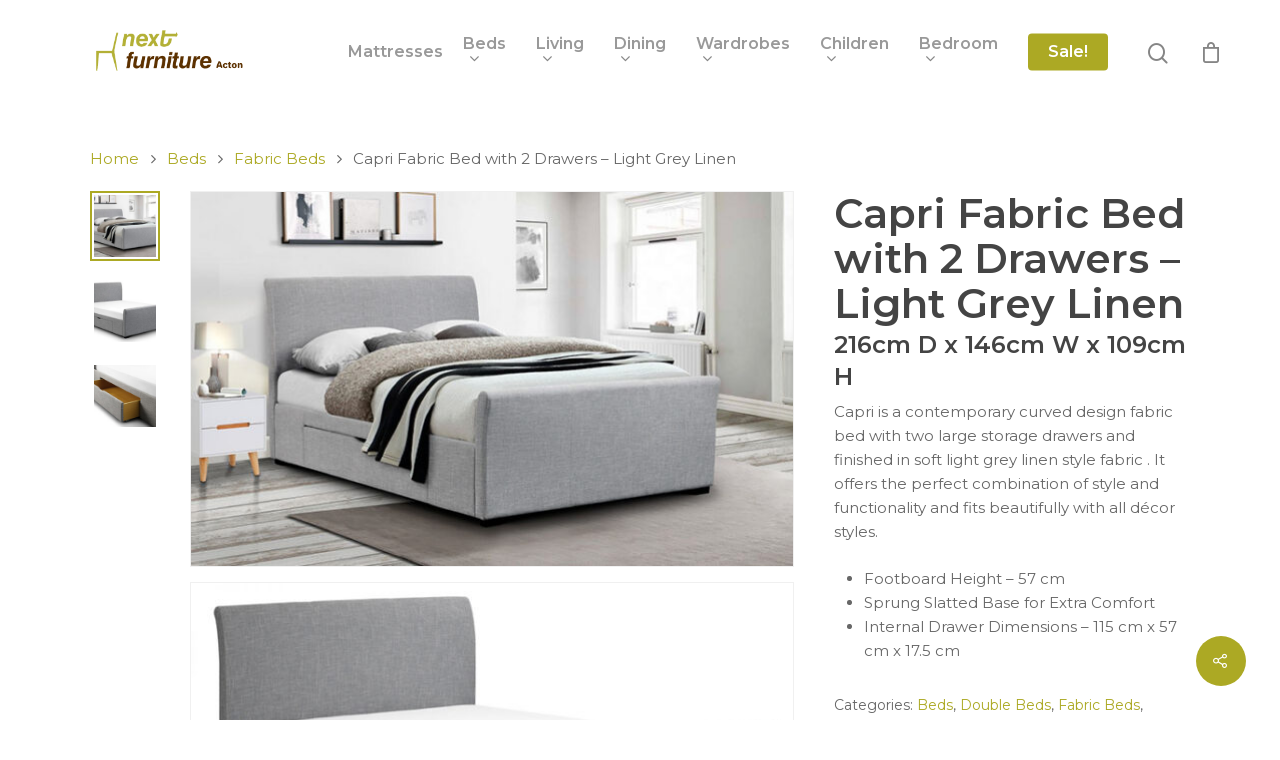

--- FILE ---
content_type: text/html; charset=UTF-8
request_url: https://nextfurnitureacton.com/product/capri-fabric-bed-with-2-drawers-light-grey-linen/
body_size: 19370
content:
<!DOCTYPE html>

<html lang="en-GB" class="no-js">
<head>
	
	<meta charset="UTF-8">
	
	<meta name="viewport" content="width=device-width, initial-scale=1, maximum-scale=1, user-scalable=0" /><title>Capri Fabric Bed with 2 Drawers &#8211; Light Grey Linen &#8211; Next Furniture Acton</title>
<meta name='robots' content='max-image-preview:large' />
<link rel='dns-prefetch' href='//fonts.googleapis.com' />
<link rel="alternate" type="application/rss+xml" title="Next Furniture Acton &raquo; Feed" href="https://nextfurnitureacton.com/feed/" />
<link rel="alternate" type="application/rss+xml" title="Next Furniture Acton &raquo; Comments Feed" href="https://nextfurnitureacton.com/comments/feed/" />
<link rel="alternate" type="application/rss+xml" title="Next Furniture Acton &raquo; Capri Fabric Bed with 2 Drawers &#8211; Light Grey Linen Comments Feed" href="https://nextfurnitureacton.com/product/capri-fabric-bed-with-2-drawers-light-grey-linen/feed/" />
<link rel="alternate" title="oEmbed (JSON)" type="application/json+oembed" href="https://nextfurnitureacton.com/wp-json/oembed/1.0/embed?url=https%3A%2F%2Fnextfurnitureacton.com%2Fproduct%2Fcapri-fabric-bed-with-2-drawers-light-grey-linen%2F" />
<link rel="alternate" title="oEmbed (XML)" type="text/xml+oembed" href="https://nextfurnitureacton.com/wp-json/oembed/1.0/embed?url=https%3A%2F%2Fnextfurnitureacton.com%2Fproduct%2Fcapri-fabric-bed-with-2-drawers-light-grey-linen%2F&#038;format=xml" />
<style id='wp-img-auto-sizes-contain-inline-css' type='text/css'>
img:is([sizes=auto i],[sizes^="auto," i]){contain-intrinsic-size:3000px 1500px}
/*# sourceURL=wp-img-auto-sizes-contain-inline-css */
</style>
<style id='wp-emoji-styles-inline-css' type='text/css'>

	img.wp-smiley, img.emoji {
		display: inline !important;
		border: none !important;
		box-shadow: none !important;
		height: 1em !important;
		width: 1em !important;
		margin: 0 0.07em !important;
		vertical-align: -0.1em !important;
		background: none !important;
		padding: 0 !important;
	}
/*# sourceURL=wp-emoji-styles-inline-css */
</style>
<style id='wp-block-library-inline-css' type='text/css'>
:root{--wp-block-synced-color:#7a00df;--wp-block-synced-color--rgb:122,0,223;--wp-bound-block-color:var(--wp-block-synced-color);--wp-editor-canvas-background:#ddd;--wp-admin-theme-color:#007cba;--wp-admin-theme-color--rgb:0,124,186;--wp-admin-theme-color-darker-10:#006ba1;--wp-admin-theme-color-darker-10--rgb:0,107,160.5;--wp-admin-theme-color-darker-20:#005a87;--wp-admin-theme-color-darker-20--rgb:0,90,135;--wp-admin-border-width-focus:2px}@media (min-resolution:192dpi){:root{--wp-admin-border-width-focus:1.5px}}.wp-element-button{cursor:pointer}:root .has-very-light-gray-background-color{background-color:#eee}:root .has-very-dark-gray-background-color{background-color:#313131}:root .has-very-light-gray-color{color:#eee}:root .has-very-dark-gray-color{color:#313131}:root .has-vivid-green-cyan-to-vivid-cyan-blue-gradient-background{background:linear-gradient(135deg,#00d084,#0693e3)}:root .has-purple-crush-gradient-background{background:linear-gradient(135deg,#34e2e4,#4721fb 50%,#ab1dfe)}:root .has-hazy-dawn-gradient-background{background:linear-gradient(135deg,#faaca8,#dad0ec)}:root .has-subdued-olive-gradient-background{background:linear-gradient(135deg,#fafae1,#67a671)}:root .has-atomic-cream-gradient-background{background:linear-gradient(135deg,#fdd79a,#004a59)}:root .has-nightshade-gradient-background{background:linear-gradient(135deg,#330968,#31cdcf)}:root .has-midnight-gradient-background{background:linear-gradient(135deg,#020381,#2874fc)}:root{--wp--preset--font-size--normal:16px;--wp--preset--font-size--huge:42px}.has-regular-font-size{font-size:1em}.has-larger-font-size{font-size:2.625em}.has-normal-font-size{font-size:var(--wp--preset--font-size--normal)}.has-huge-font-size{font-size:var(--wp--preset--font-size--huge)}.has-text-align-center{text-align:center}.has-text-align-left{text-align:left}.has-text-align-right{text-align:right}.has-fit-text{white-space:nowrap!important}#end-resizable-editor-section{display:none}.aligncenter{clear:both}.items-justified-left{justify-content:flex-start}.items-justified-center{justify-content:center}.items-justified-right{justify-content:flex-end}.items-justified-space-between{justify-content:space-between}.screen-reader-text{border:0;clip-path:inset(50%);height:1px;margin:-1px;overflow:hidden;padding:0;position:absolute;width:1px;word-wrap:normal!important}.screen-reader-text:focus{background-color:#ddd;clip-path:none;color:#444;display:block;font-size:1em;height:auto;left:5px;line-height:normal;padding:15px 23px 14px;text-decoration:none;top:5px;width:auto;z-index:100000}html :where(.has-border-color){border-style:solid}html :where([style*=border-top-color]){border-top-style:solid}html :where([style*=border-right-color]){border-right-style:solid}html :where([style*=border-bottom-color]){border-bottom-style:solid}html :where([style*=border-left-color]){border-left-style:solid}html :where([style*=border-width]){border-style:solid}html :where([style*=border-top-width]){border-top-style:solid}html :where([style*=border-right-width]){border-right-style:solid}html :where([style*=border-bottom-width]){border-bottom-style:solid}html :where([style*=border-left-width]){border-left-style:solid}html :where(img[class*=wp-image-]){height:auto;max-width:100%}:where(figure){margin:0 0 1em}html :where(.is-position-sticky){--wp-admin--admin-bar--position-offset:var(--wp-admin--admin-bar--height,0px)}@media screen and (max-width:600px){html :where(.is-position-sticky){--wp-admin--admin-bar--position-offset:0px}}

/*# sourceURL=wp-block-library-inline-css */
</style><style id='wp-block-image-inline-css' type='text/css'>
.wp-block-image>a,.wp-block-image>figure>a{display:inline-block}.wp-block-image img{box-sizing:border-box;height:auto;max-width:100%;vertical-align:bottom}@media not (prefers-reduced-motion){.wp-block-image img.hide{visibility:hidden}.wp-block-image img.show{animation:show-content-image .4s}}.wp-block-image[style*=border-radius] img,.wp-block-image[style*=border-radius]>a{border-radius:inherit}.wp-block-image.has-custom-border img{box-sizing:border-box}.wp-block-image.aligncenter{text-align:center}.wp-block-image.alignfull>a,.wp-block-image.alignwide>a{width:100%}.wp-block-image.alignfull img,.wp-block-image.alignwide img{height:auto;width:100%}.wp-block-image .aligncenter,.wp-block-image .alignleft,.wp-block-image .alignright,.wp-block-image.aligncenter,.wp-block-image.alignleft,.wp-block-image.alignright{display:table}.wp-block-image .aligncenter>figcaption,.wp-block-image .alignleft>figcaption,.wp-block-image .alignright>figcaption,.wp-block-image.aligncenter>figcaption,.wp-block-image.alignleft>figcaption,.wp-block-image.alignright>figcaption{caption-side:bottom;display:table-caption}.wp-block-image .alignleft{float:left;margin:.5em 1em .5em 0}.wp-block-image .alignright{float:right;margin:.5em 0 .5em 1em}.wp-block-image .aligncenter{margin-left:auto;margin-right:auto}.wp-block-image :where(figcaption){margin-bottom:1em;margin-top:.5em}.wp-block-image.is-style-circle-mask img{border-radius:9999px}@supports ((-webkit-mask-image:none) or (mask-image:none)) or (-webkit-mask-image:none){.wp-block-image.is-style-circle-mask img{border-radius:0;-webkit-mask-image:url('data:image/svg+xml;utf8,<svg viewBox="0 0 100 100" xmlns="http://www.w3.org/2000/svg"><circle cx="50" cy="50" r="50"/></svg>');mask-image:url('data:image/svg+xml;utf8,<svg viewBox="0 0 100 100" xmlns="http://www.w3.org/2000/svg"><circle cx="50" cy="50" r="50"/></svg>');mask-mode:alpha;-webkit-mask-position:center;mask-position:center;-webkit-mask-repeat:no-repeat;mask-repeat:no-repeat;-webkit-mask-size:contain;mask-size:contain}}:root :where(.wp-block-image.is-style-rounded img,.wp-block-image .is-style-rounded img){border-radius:9999px}.wp-block-image figure{margin:0}.wp-lightbox-container{display:flex;flex-direction:column;position:relative}.wp-lightbox-container img{cursor:zoom-in}.wp-lightbox-container img:hover+button{opacity:1}.wp-lightbox-container button{align-items:center;backdrop-filter:blur(16px) saturate(180%);background-color:#5a5a5a40;border:none;border-radius:4px;cursor:zoom-in;display:flex;height:20px;justify-content:center;opacity:0;padding:0;position:absolute;right:16px;text-align:center;top:16px;width:20px;z-index:100}@media not (prefers-reduced-motion){.wp-lightbox-container button{transition:opacity .2s ease}}.wp-lightbox-container button:focus-visible{outline:3px auto #5a5a5a40;outline:3px auto -webkit-focus-ring-color;outline-offset:3px}.wp-lightbox-container button:hover{cursor:pointer;opacity:1}.wp-lightbox-container button:focus{opacity:1}.wp-lightbox-container button:focus,.wp-lightbox-container button:hover,.wp-lightbox-container button:not(:hover):not(:active):not(.has-background){background-color:#5a5a5a40;border:none}.wp-lightbox-overlay{box-sizing:border-box;cursor:zoom-out;height:100vh;left:0;overflow:hidden;position:fixed;top:0;visibility:hidden;width:100%;z-index:100000}.wp-lightbox-overlay .close-button{align-items:center;cursor:pointer;display:flex;justify-content:center;min-height:40px;min-width:40px;padding:0;position:absolute;right:calc(env(safe-area-inset-right) + 16px);top:calc(env(safe-area-inset-top) + 16px);z-index:5000000}.wp-lightbox-overlay .close-button:focus,.wp-lightbox-overlay .close-button:hover,.wp-lightbox-overlay .close-button:not(:hover):not(:active):not(.has-background){background:none;border:none}.wp-lightbox-overlay .lightbox-image-container{height:var(--wp--lightbox-container-height);left:50%;overflow:hidden;position:absolute;top:50%;transform:translate(-50%,-50%);transform-origin:top left;width:var(--wp--lightbox-container-width);z-index:9999999999}.wp-lightbox-overlay .wp-block-image{align-items:center;box-sizing:border-box;display:flex;height:100%;justify-content:center;margin:0;position:relative;transform-origin:0 0;width:100%;z-index:3000000}.wp-lightbox-overlay .wp-block-image img{height:var(--wp--lightbox-image-height);min-height:var(--wp--lightbox-image-height);min-width:var(--wp--lightbox-image-width);width:var(--wp--lightbox-image-width)}.wp-lightbox-overlay .wp-block-image figcaption{display:none}.wp-lightbox-overlay button{background:none;border:none}.wp-lightbox-overlay .scrim{background-color:#fff;height:100%;opacity:.9;position:absolute;width:100%;z-index:2000000}.wp-lightbox-overlay.active{visibility:visible}@media not (prefers-reduced-motion){.wp-lightbox-overlay.active{animation:turn-on-visibility .25s both}.wp-lightbox-overlay.active img{animation:turn-on-visibility .35s both}.wp-lightbox-overlay.show-closing-animation:not(.active){animation:turn-off-visibility .35s both}.wp-lightbox-overlay.show-closing-animation:not(.active) img{animation:turn-off-visibility .25s both}.wp-lightbox-overlay.zoom.active{animation:none;opacity:1;visibility:visible}.wp-lightbox-overlay.zoom.active .lightbox-image-container{animation:lightbox-zoom-in .4s}.wp-lightbox-overlay.zoom.active .lightbox-image-container img{animation:none}.wp-lightbox-overlay.zoom.active .scrim{animation:turn-on-visibility .4s forwards}.wp-lightbox-overlay.zoom.show-closing-animation:not(.active){animation:none}.wp-lightbox-overlay.zoom.show-closing-animation:not(.active) .lightbox-image-container{animation:lightbox-zoom-out .4s}.wp-lightbox-overlay.zoom.show-closing-animation:not(.active) .lightbox-image-container img{animation:none}.wp-lightbox-overlay.zoom.show-closing-animation:not(.active) .scrim{animation:turn-off-visibility .4s forwards}}@keyframes show-content-image{0%{visibility:hidden}99%{visibility:hidden}to{visibility:visible}}@keyframes turn-on-visibility{0%{opacity:0}to{opacity:1}}@keyframes turn-off-visibility{0%{opacity:1;visibility:visible}99%{opacity:0;visibility:visible}to{opacity:0;visibility:hidden}}@keyframes lightbox-zoom-in{0%{transform:translate(calc((-100vw + var(--wp--lightbox-scrollbar-width))/2 + var(--wp--lightbox-initial-left-position)),calc(-50vh + var(--wp--lightbox-initial-top-position))) scale(var(--wp--lightbox-scale))}to{transform:translate(-50%,-50%) scale(1)}}@keyframes lightbox-zoom-out{0%{transform:translate(-50%,-50%) scale(1);visibility:visible}99%{visibility:visible}to{transform:translate(calc((-100vw + var(--wp--lightbox-scrollbar-width))/2 + var(--wp--lightbox-initial-left-position)),calc(-50vh + var(--wp--lightbox-initial-top-position))) scale(var(--wp--lightbox-scale));visibility:hidden}}
/*# sourceURL=https://nextfurnitureacton.com/wp-includes/blocks/image/style.min.css */
</style>
<link rel='stylesheet' id='wc-blocks-style-css' href='https://nextfurnitureacton.com/wp-content/plugins/woocommerce/assets/client/blocks/wc-blocks.css?ver=wc-10.4.3' type='text/css' media='all' />
<style id='global-styles-inline-css' type='text/css'>
:root{--wp--preset--aspect-ratio--square: 1;--wp--preset--aspect-ratio--4-3: 4/3;--wp--preset--aspect-ratio--3-4: 3/4;--wp--preset--aspect-ratio--3-2: 3/2;--wp--preset--aspect-ratio--2-3: 2/3;--wp--preset--aspect-ratio--16-9: 16/9;--wp--preset--aspect-ratio--9-16: 9/16;--wp--preset--color--black: #000000;--wp--preset--color--cyan-bluish-gray: #abb8c3;--wp--preset--color--white: #ffffff;--wp--preset--color--pale-pink: #f78da7;--wp--preset--color--vivid-red: #cf2e2e;--wp--preset--color--luminous-vivid-orange: #ff6900;--wp--preset--color--luminous-vivid-amber: #fcb900;--wp--preset--color--light-green-cyan: #7bdcb5;--wp--preset--color--vivid-green-cyan: #00d084;--wp--preset--color--pale-cyan-blue: #8ed1fc;--wp--preset--color--vivid-cyan-blue: #0693e3;--wp--preset--color--vivid-purple: #9b51e0;--wp--preset--gradient--vivid-cyan-blue-to-vivid-purple: linear-gradient(135deg,rgb(6,147,227) 0%,rgb(155,81,224) 100%);--wp--preset--gradient--light-green-cyan-to-vivid-green-cyan: linear-gradient(135deg,rgb(122,220,180) 0%,rgb(0,208,130) 100%);--wp--preset--gradient--luminous-vivid-amber-to-luminous-vivid-orange: linear-gradient(135deg,rgb(252,185,0) 0%,rgb(255,105,0) 100%);--wp--preset--gradient--luminous-vivid-orange-to-vivid-red: linear-gradient(135deg,rgb(255,105,0) 0%,rgb(207,46,46) 100%);--wp--preset--gradient--very-light-gray-to-cyan-bluish-gray: linear-gradient(135deg,rgb(238,238,238) 0%,rgb(169,184,195) 100%);--wp--preset--gradient--cool-to-warm-spectrum: linear-gradient(135deg,rgb(74,234,220) 0%,rgb(151,120,209) 20%,rgb(207,42,186) 40%,rgb(238,44,130) 60%,rgb(251,105,98) 80%,rgb(254,248,76) 100%);--wp--preset--gradient--blush-light-purple: linear-gradient(135deg,rgb(255,206,236) 0%,rgb(152,150,240) 100%);--wp--preset--gradient--blush-bordeaux: linear-gradient(135deg,rgb(254,205,165) 0%,rgb(254,45,45) 50%,rgb(107,0,62) 100%);--wp--preset--gradient--luminous-dusk: linear-gradient(135deg,rgb(255,203,112) 0%,rgb(199,81,192) 50%,rgb(65,88,208) 100%);--wp--preset--gradient--pale-ocean: linear-gradient(135deg,rgb(255,245,203) 0%,rgb(182,227,212) 50%,rgb(51,167,181) 100%);--wp--preset--gradient--electric-grass: linear-gradient(135deg,rgb(202,248,128) 0%,rgb(113,206,126) 100%);--wp--preset--gradient--midnight: linear-gradient(135deg,rgb(2,3,129) 0%,rgb(40,116,252) 100%);--wp--preset--font-size--small: 13px;--wp--preset--font-size--medium: 20px;--wp--preset--font-size--large: 36px;--wp--preset--font-size--x-large: 42px;--wp--preset--spacing--20: 0.44rem;--wp--preset--spacing--30: 0.67rem;--wp--preset--spacing--40: 1rem;--wp--preset--spacing--50: 1.5rem;--wp--preset--spacing--60: 2.25rem;--wp--preset--spacing--70: 3.38rem;--wp--preset--spacing--80: 5.06rem;--wp--preset--shadow--natural: 6px 6px 9px rgba(0, 0, 0, 0.2);--wp--preset--shadow--deep: 12px 12px 50px rgba(0, 0, 0, 0.4);--wp--preset--shadow--sharp: 6px 6px 0px rgba(0, 0, 0, 0.2);--wp--preset--shadow--outlined: 6px 6px 0px -3px rgb(255, 255, 255), 6px 6px rgb(0, 0, 0);--wp--preset--shadow--crisp: 6px 6px 0px rgb(0, 0, 0);}:where(.is-layout-flex){gap: 0.5em;}:where(.is-layout-grid){gap: 0.5em;}body .is-layout-flex{display: flex;}.is-layout-flex{flex-wrap: wrap;align-items: center;}.is-layout-flex > :is(*, div){margin: 0;}body .is-layout-grid{display: grid;}.is-layout-grid > :is(*, div){margin: 0;}:where(.wp-block-columns.is-layout-flex){gap: 2em;}:where(.wp-block-columns.is-layout-grid){gap: 2em;}:where(.wp-block-post-template.is-layout-flex){gap: 1.25em;}:where(.wp-block-post-template.is-layout-grid){gap: 1.25em;}.has-black-color{color: var(--wp--preset--color--black) !important;}.has-cyan-bluish-gray-color{color: var(--wp--preset--color--cyan-bluish-gray) !important;}.has-white-color{color: var(--wp--preset--color--white) !important;}.has-pale-pink-color{color: var(--wp--preset--color--pale-pink) !important;}.has-vivid-red-color{color: var(--wp--preset--color--vivid-red) !important;}.has-luminous-vivid-orange-color{color: var(--wp--preset--color--luminous-vivid-orange) !important;}.has-luminous-vivid-amber-color{color: var(--wp--preset--color--luminous-vivid-amber) !important;}.has-light-green-cyan-color{color: var(--wp--preset--color--light-green-cyan) !important;}.has-vivid-green-cyan-color{color: var(--wp--preset--color--vivid-green-cyan) !important;}.has-pale-cyan-blue-color{color: var(--wp--preset--color--pale-cyan-blue) !important;}.has-vivid-cyan-blue-color{color: var(--wp--preset--color--vivid-cyan-blue) !important;}.has-vivid-purple-color{color: var(--wp--preset--color--vivid-purple) !important;}.has-black-background-color{background-color: var(--wp--preset--color--black) !important;}.has-cyan-bluish-gray-background-color{background-color: var(--wp--preset--color--cyan-bluish-gray) !important;}.has-white-background-color{background-color: var(--wp--preset--color--white) !important;}.has-pale-pink-background-color{background-color: var(--wp--preset--color--pale-pink) !important;}.has-vivid-red-background-color{background-color: var(--wp--preset--color--vivid-red) !important;}.has-luminous-vivid-orange-background-color{background-color: var(--wp--preset--color--luminous-vivid-orange) !important;}.has-luminous-vivid-amber-background-color{background-color: var(--wp--preset--color--luminous-vivid-amber) !important;}.has-light-green-cyan-background-color{background-color: var(--wp--preset--color--light-green-cyan) !important;}.has-vivid-green-cyan-background-color{background-color: var(--wp--preset--color--vivid-green-cyan) !important;}.has-pale-cyan-blue-background-color{background-color: var(--wp--preset--color--pale-cyan-blue) !important;}.has-vivid-cyan-blue-background-color{background-color: var(--wp--preset--color--vivid-cyan-blue) !important;}.has-vivid-purple-background-color{background-color: var(--wp--preset--color--vivid-purple) !important;}.has-black-border-color{border-color: var(--wp--preset--color--black) !important;}.has-cyan-bluish-gray-border-color{border-color: var(--wp--preset--color--cyan-bluish-gray) !important;}.has-white-border-color{border-color: var(--wp--preset--color--white) !important;}.has-pale-pink-border-color{border-color: var(--wp--preset--color--pale-pink) !important;}.has-vivid-red-border-color{border-color: var(--wp--preset--color--vivid-red) !important;}.has-luminous-vivid-orange-border-color{border-color: var(--wp--preset--color--luminous-vivid-orange) !important;}.has-luminous-vivid-amber-border-color{border-color: var(--wp--preset--color--luminous-vivid-amber) !important;}.has-light-green-cyan-border-color{border-color: var(--wp--preset--color--light-green-cyan) !important;}.has-vivid-green-cyan-border-color{border-color: var(--wp--preset--color--vivid-green-cyan) !important;}.has-pale-cyan-blue-border-color{border-color: var(--wp--preset--color--pale-cyan-blue) !important;}.has-vivid-cyan-blue-border-color{border-color: var(--wp--preset--color--vivid-cyan-blue) !important;}.has-vivid-purple-border-color{border-color: var(--wp--preset--color--vivid-purple) !important;}.has-vivid-cyan-blue-to-vivid-purple-gradient-background{background: var(--wp--preset--gradient--vivid-cyan-blue-to-vivid-purple) !important;}.has-light-green-cyan-to-vivid-green-cyan-gradient-background{background: var(--wp--preset--gradient--light-green-cyan-to-vivid-green-cyan) !important;}.has-luminous-vivid-amber-to-luminous-vivid-orange-gradient-background{background: var(--wp--preset--gradient--luminous-vivid-amber-to-luminous-vivid-orange) !important;}.has-luminous-vivid-orange-to-vivid-red-gradient-background{background: var(--wp--preset--gradient--luminous-vivid-orange-to-vivid-red) !important;}.has-very-light-gray-to-cyan-bluish-gray-gradient-background{background: var(--wp--preset--gradient--very-light-gray-to-cyan-bluish-gray) !important;}.has-cool-to-warm-spectrum-gradient-background{background: var(--wp--preset--gradient--cool-to-warm-spectrum) !important;}.has-blush-light-purple-gradient-background{background: var(--wp--preset--gradient--blush-light-purple) !important;}.has-blush-bordeaux-gradient-background{background: var(--wp--preset--gradient--blush-bordeaux) !important;}.has-luminous-dusk-gradient-background{background: var(--wp--preset--gradient--luminous-dusk) !important;}.has-pale-ocean-gradient-background{background: var(--wp--preset--gradient--pale-ocean) !important;}.has-electric-grass-gradient-background{background: var(--wp--preset--gradient--electric-grass) !important;}.has-midnight-gradient-background{background: var(--wp--preset--gradient--midnight) !important;}.has-small-font-size{font-size: var(--wp--preset--font-size--small) !important;}.has-medium-font-size{font-size: var(--wp--preset--font-size--medium) !important;}.has-large-font-size{font-size: var(--wp--preset--font-size--large) !important;}.has-x-large-font-size{font-size: var(--wp--preset--font-size--x-large) !important;}
/*# sourceURL=global-styles-inline-css */
</style>

<style id='classic-theme-styles-inline-css' type='text/css'>
/*! This file is auto-generated */
.wp-block-button__link{color:#fff;background-color:#32373c;border-radius:9999px;box-shadow:none;text-decoration:none;padding:calc(.667em + 2px) calc(1.333em + 2px);font-size:1.125em}.wp-block-file__button{background:#32373c;color:#fff;text-decoration:none}
/*# sourceURL=/wp-includes/css/classic-themes.min.css */
</style>
<link rel='stylesheet' id='salient-social-css' href='https://nextfurnitureacton.com/wp-content/plugins/salient-social/css/style.css?ver=1.1' type='text/css' media='all' />
<style id='salient-social-inline-css' type='text/css'>

  .sharing-default-minimal .nectar-love.loved,
  body .nectar-social[data-color-override="override"].fixed > a:before, 
  body .nectar-social[data-color-override="override"].fixed .nectar-social-inner a,
  .sharing-default-minimal .nectar-social[data-color-override="override"] .nectar-social-inner a:hover {
    background-color: #aca924;
  }
  .nectar-social.hover .nectar-love.loved,
  .nectar-social.hover > .nectar-love-button a:hover,
  .nectar-social[data-color-override="override"].hover > div a:hover,
  #single-below-header .nectar-social[data-color-override="override"].hover > div a:hover,
  .nectar-social[data-color-override="override"].hover .share-btn:hover,
  .sharing-default-minimal .nectar-social[data-color-override="override"] .nectar-social-inner a {
    border-color: #aca924;
  }
  #single-below-header .nectar-social.hover .nectar-love.loved i,
  #single-below-header .nectar-social.hover[data-color-override="override"] a:hover,
  #single-below-header .nectar-social.hover[data-color-override="override"] a:hover i,
  #single-below-header .nectar-social.hover .nectar-love-button a:hover i,
  .nectar-love:hover i,
  .hover .nectar-love:hover .total_loves,
  .nectar-love.loved i,
  .nectar-social.hover .nectar-love.loved .total_loves,
  .nectar-social.hover .share-btn:hover, 
  .nectar-social[data-color-override="override"].hover .nectar-social-inner a:hover,
  .nectar-social[data-color-override="override"].hover > div:hover span,
  .sharing-default-minimal .nectar-social[data-color-override="override"] .nectar-social-inner a:not(:hover) i,
  .sharing-default-minimal .nectar-social[data-color-override="override"] .nectar-social-inner a:not(:hover) {
    color: #aca924;
  }
/*# sourceURL=salient-social-inline-css */
</style>
<link rel='stylesheet' id='photoswipe-css' href='https://nextfurnitureacton.com/wp-content/plugins/woocommerce/assets/css/photoswipe/photoswipe.min.css?ver=10.4.3' type='text/css' media='all' />
<link rel='stylesheet' id='photoswipe-default-skin-css' href='https://nextfurnitureacton.com/wp-content/plugins/woocommerce/assets/css/photoswipe/default-skin/default-skin.min.css?ver=10.4.3' type='text/css' media='all' />
<link rel='stylesheet' id='woocommerce-layout-css' href='https://nextfurnitureacton.com/wp-content/plugins/woocommerce/assets/css/woocommerce-layout.css?ver=10.4.3' type='text/css' media='all' />
<link rel='stylesheet' id='woocommerce-smallscreen-css' href='https://nextfurnitureacton.com/wp-content/plugins/woocommerce/assets/css/woocommerce-smallscreen.css?ver=10.4.3' type='text/css' media='only screen and (max-width: 768px)' />
<link rel='stylesheet' id='woocommerce-general-css' href='https://nextfurnitureacton.com/wp-content/plugins/woocommerce/assets/css/woocommerce.css?ver=10.4.3' type='text/css' media='all' />
<style id='woocommerce-inline-inline-css' type='text/css'>
.woocommerce form .form-row .required { visibility: visible; }
/*# sourceURL=woocommerce-inline-inline-css */
</style>
<link rel='stylesheet' id='yith-wcan-shortcodes-css' href='https://nextfurnitureacton.com/wp-content/plugins/yith-woocommerce-ajax-navigation/assets/css/shortcodes.css?ver=5.17.0' type='text/css' media='all' />
<style id='yith-wcan-shortcodes-inline-css' type='text/css'>
:root{
	--yith-wcan-filters_colors_titles: #434343;
	--yith-wcan-filters_colors_background: #FFFFFF;
	--yith-wcan-filters_colors_accent: #A7144C;
	--yith-wcan-filters_colors_accent_r: 167;
	--yith-wcan-filters_colors_accent_g: 20;
	--yith-wcan-filters_colors_accent_b: 76;
	--yith-wcan-color_swatches_border_radius: 100%;
	--yith-wcan-color_swatches_size: 30px;
	--yith-wcan-labels_style_background: #FFFFFF;
	--yith-wcan-labels_style_background_hover: #A7144C;
	--yith-wcan-labels_style_background_active: #A7144C;
	--yith-wcan-labels_style_text: #434343;
	--yith-wcan-labels_style_text_hover: #FFFFFF;
	--yith-wcan-labels_style_text_active: #FFFFFF;
	--yith-wcan-anchors_style_text: #434343;
	--yith-wcan-anchors_style_text_hover: #A7144C;
	--yith-wcan-anchors_style_text_active: #A7144C;
}
/*# sourceURL=yith-wcan-shortcodes-inline-css */
</style>
<link rel='stylesheet' id='font-awesome-css' href='https://nextfurnitureacton.com/wp-content/themes/salient/css/font-awesome.min.css?ver=4.6.4' type='text/css' media='all' />
<style id='font-awesome-inline-css' type='text/css'>
[data-font="FontAwesome"]:before {font-family: 'FontAwesome' !important;content: attr(data-icon) !important;speak: none !important;font-weight: normal !important;font-variant: normal !important;text-transform: none !important;line-height: 1 !important;font-style: normal !important;-webkit-font-smoothing: antialiased !important;-moz-osx-font-smoothing: grayscale !important;}
/*# sourceURL=font-awesome-inline-css */
</style>
<link rel='stylesheet' id='salient-grid-system-css' href='https://nextfurnitureacton.com/wp-content/themes/salient/css/grid-system.css?ver=12.1.3' type='text/css' media='all' />
<link rel='stylesheet' id='main-styles-css' href='https://nextfurnitureacton.com/wp-content/themes/salient/css/style.css?ver=12.1.3' type='text/css' media='all' />
<link rel='stylesheet' id='nectar-single-styles-css' href='https://nextfurnitureacton.com/wp-content/themes/salient/css/single.css?ver=12.1.3' type='text/css' media='all' />
<link rel='stylesheet' id='fancyBox-css' href='https://nextfurnitureacton.com/wp-content/themes/salient/css/plugins/jquery.fancybox.css?ver=3.3.1' type='text/css' media='all' />
<link rel='stylesheet' id='nectar_default_font_open_sans-css' href='https://fonts.googleapis.com/css?family=Open+Sans%3A300%2C400%2C600%2C700&#038;subset=latin%2Clatin-ext' type='text/css' media='all' />
<link rel='stylesheet' id='responsive-css' href='https://nextfurnitureacton.com/wp-content/themes/salient/css/responsive.css?ver=12.1.3' type='text/css' media='all' />
<link rel='stylesheet' id='woocommerce-css' href='https://nextfurnitureacton.com/wp-content/themes/salient/css/woocommerce.css?ver=12.1.3' type='text/css' media='all' />
<link rel='stylesheet' id='skin-material-css' href='https://nextfurnitureacton.com/wp-content/themes/salient/css/skin-material.css?ver=12.1.3' type='text/css' media='all' />
<link rel='stylesheet' id='salient-wp-menu-dynamic-css' href='https://nextfurnitureacton.com/wp-content/uploads/salient/menu-dynamic.css?ver=66177' type='text/css' media='all' />
<link rel='stylesheet' id='nectar-widget-posts-css' href='https://nextfurnitureacton.com/wp-content/themes/salient/css/elements/widget-nectar-posts.css?ver=12.1.3' type='text/css' media='all' />
<link rel='stylesheet' id='dynamic-css-css' href='https://nextfurnitureacton.com/wp-content/themes/salient/css/salient-dynamic-styles.css?ver=79430' type='text/css' media='all' />
<style id='dynamic-css-inline-css' type='text/css'>
#header-space{background-color:#ffffff}@media only screen and (min-width:1000px){body #ajax-content-wrap.no-scroll{min-height:calc(100vh - 104px);height:calc(100vh - 104px)!important;}}@media only screen and (min-width:1000px){#page-header-wrap.fullscreen-header,#page-header-wrap.fullscreen-header #page-header-bg,html:not(.nectar-box-roll-loaded) .nectar-box-roll > #page-header-bg.fullscreen-header,.nectar_fullscreen_zoom_recent_projects,#nectar_fullscreen_rows:not(.afterLoaded) > div{height:calc(100vh - 103px);}.wpb_row.vc_row-o-full-height.top-level,.wpb_row.vc_row-o-full-height.top-level > .col.span_12{min-height:calc(100vh - 103px);}html:not(.nectar-box-roll-loaded) .nectar-box-roll > #page-header-bg.fullscreen-header{top:104px;}.nectar-slider-wrap[data-fullscreen="true"]:not(.loaded),.nectar-slider-wrap[data-fullscreen="true"]:not(.loaded) .swiper-container{height:calc(100vh - 102px)!important;}.admin-bar .nectar-slider-wrap[data-fullscreen="true"]:not(.loaded),.admin-bar .nectar-slider-wrap[data-fullscreen="true"]:not(.loaded) .swiper-container{height:calc(100vh - 102px - 32px)!important;}}#nectar_fullscreen_rows{background-color:;}.post-type-archive-product.woocommerce .container-wrap,.tax-product_cat.woocommerce .container-wrap{background-color:#fcfcfc;}.woocommerce.single-product #single-meta{position:relative!important;top:0!important;margin:0;left:8px;height:auto;}.woocommerce.single-product #single-meta:after{display:block;content:" ";clear:both;height:1px;}.woocommerce ul.products li.product.material,.woocommerce-page ul.products li.product.material{background-color:#ffffff;}.woocommerce ul.products li.product.minimal .product-wrap,.woocommerce ul.products li.product.minimal .background-color-expand,.woocommerce-page ul.products li.product.minimal .product-wrap,.woocommerce-page ul.products li.product.minimal .background-color-expand{background-color:#f4f4f4;}
/*# sourceURL=dynamic-css-inline-css */
</style>
<link rel='stylesheet' id='redux-google-fonts-salient_redux-css' href='https://fonts.googleapis.com/css?family=Montserrat%3A500%2C600%2C400%2C400italic&#038;subset=latin&#038;ver=1640885257' type='text/css' media='all' />
<script type="text/template" id="tmpl-variation-template">
	<div class="woocommerce-variation-description">{{{ data.variation.variation_description }}}</div>
	<div class="woocommerce-variation-price">{{{ data.variation.price_html }}}</div>
	<div class="woocommerce-variation-availability">{{{ data.variation.availability_html }}}</div>
</script>
<script type="text/template" id="tmpl-unavailable-variation-template">
	<p role="alert">Sorry, this product is unavailable. Please choose a different combination.</p>
</script>
<script type="text/javascript" src="https://nextfurnitureacton.com/wp-includes/js/jquery/jquery.min.js?ver=3.7.1" id="jquery-core-js"></script>
<script type="text/javascript" src="https://nextfurnitureacton.com/wp-includes/js/jquery/jquery-migrate.min.js?ver=3.4.1" id="jquery-migrate-js"></script>
<script type="text/javascript" src="https://nextfurnitureacton.com/wp-content/plugins/woocommerce/assets/js/jquery-blockui/jquery.blockUI.min.js?ver=2.7.0-wc.10.4.3" id="wc-jquery-blockui-js" data-wp-strategy="defer"></script>
<script type="text/javascript" id="wc-add-to-cart-js-extra">
/* <![CDATA[ */
var wc_add_to_cart_params = {"ajax_url":"/wp-admin/admin-ajax.php","wc_ajax_url":"/?wc-ajax=%%endpoint%%","i18n_view_cart":"View basket","cart_url":"https://nextfurnitureacton.com/cart/","is_cart":"","cart_redirect_after_add":"no"};
//# sourceURL=wc-add-to-cart-js-extra
/* ]]> */
</script>
<script type="text/javascript" src="https://nextfurnitureacton.com/wp-content/plugins/woocommerce/assets/js/frontend/add-to-cart.min.js?ver=10.4.3" id="wc-add-to-cart-js" data-wp-strategy="defer"></script>
<script type="text/javascript" src="https://nextfurnitureacton.com/wp-content/plugins/woocommerce/assets/js/zoom/jquery.zoom.min.js?ver=1.7.21-wc.10.4.3" id="wc-zoom-js" defer="defer" data-wp-strategy="defer"></script>
<script type="text/javascript" src="https://nextfurnitureacton.com/wp-content/plugins/woocommerce/assets/js/flexslider/jquery.flexslider.min.js?ver=2.7.2-wc.10.4.3" id="wc-flexslider-js" defer="defer" data-wp-strategy="defer"></script>
<script type="text/javascript" src="https://nextfurnitureacton.com/wp-content/plugins/woocommerce/assets/js/photoswipe/photoswipe.min.js?ver=4.1.1-wc.10.4.3" id="wc-photoswipe-js" defer="defer" data-wp-strategy="defer"></script>
<script type="text/javascript" src="https://nextfurnitureacton.com/wp-content/plugins/woocommerce/assets/js/photoswipe/photoswipe-ui-default.min.js?ver=4.1.1-wc.10.4.3" id="wc-photoswipe-ui-default-js" defer="defer" data-wp-strategy="defer"></script>
<script type="text/javascript" id="wc-single-product-js-extra">
/* <![CDATA[ */
var wc_single_product_params = {"i18n_required_rating_text":"Please select a rating","i18n_rating_options":["1 of 5 stars","2 of 5 stars","3 of 5 stars","4 of 5 stars","5 of 5 stars"],"i18n_product_gallery_trigger_text":"View full-screen image gallery","review_rating_required":"yes","flexslider":{"rtl":false,"animation":"slide","smoothHeight":true,"directionNav":false,"controlNav":"thumbnails","slideshow":false,"animationSpeed":500,"animationLoop":false,"allowOneSlide":false},"zoom_enabled":"1","zoom_options":[],"photoswipe_enabled":"1","photoswipe_options":{"shareEl":false,"closeOnScroll":false,"history":false,"hideAnimationDuration":0,"showAnimationDuration":0},"flexslider_enabled":"1"};
//# sourceURL=wc-single-product-js-extra
/* ]]> */
</script>
<script type="text/javascript" src="https://nextfurnitureacton.com/wp-content/plugins/woocommerce/assets/js/frontend/single-product.min.js?ver=10.4.3" id="wc-single-product-js" defer="defer" data-wp-strategy="defer"></script>
<script type="text/javascript" src="https://nextfurnitureacton.com/wp-content/plugins/woocommerce/assets/js/js-cookie/js.cookie.min.js?ver=2.1.4-wc.10.4.3" id="wc-js-cookie-js" defer="defer" data-wp-strategy="defer"></script>
<script type="text/javascript" id="woocommerce-js-extra">
/* <![CDATA[ */
var woocommerce_params = {"ajax_url":"/wp-admin/admin-ajax.php","wc_ajax_url":"/?wc-ajax=%%endpoint%%","i18n_password_show":"Show password","i18n_password_hide":"Hide password"};
//# sourceURL=woocommerce-js-extra
/* ]]> */
</script>
<script type="text/javascript" src="https://nextfurnitureacton.com/wp-content/plugins/woocommerce/assets/js/frontend/woocommerce.min.js?ver=10.4.3" id="woocommerce-js" defer="defer" data-wp-strategy="defer"></script>
<script type="text/javascript" src="https://nextfurnitureacton.com/wp-content/plugins/js_composer_salient/assets/js/vendors/woocommerce-add-to-cart.js?ver=6.4.1" id="vc_woocommerce-add-to-cart-js-js"></script>
<script type="text/javascript" src="https://nextfurnitureacton.com/wp-includes/js/underscore.min.js?ver=1.13.7" id="underscore-js"></script>
<script type="text/javascript" id="wp-util-js-extra">
/* <![CDATA[ */
var _wpUtilSettings = {"ajax":{"url":"/wp-admin/admin-ajax.php"}};
//# sourceURL=wp-util-js-extra
/* ]]> */
</script>
<script type="text/javascript" src="https://nextfurnitureacton.com/wp-includes/js/wp-util.min.js?ver=6.9" id="wp-util-js"></script>
<script type="text/javascript" id="wc-add-to-cart-variation-js-extra">
/* <![CDATA[ */
var wc_add_to_cart_variation_params = {"wc_ajax_url":"/?wc-ajax=%%endpoint%%","i18n_no_matching_variations_text":"Sorry, no products matched your selection. Please choose a different combination.","i18n_make_a_selection_text":"Please select some product options before adding this product to your basket.","i18n_unavailable_text":"Sorry, this product is unavailable. Please choose a different combination.","i18n_reset_alert_text":"Your selection has been reset. Please select some product options before adding this product to your cart."};
//# sourceURL=wc-add-to-cart-variation-js-extra
/* ]]> */
</script>
<script type="text/javascript" src="https://nextfurnitureacton.com/wp-content/plugins/woocommerce/assets/js/frontend/add-to-cart-variation.min.js?ver=10.4.3" id="wc-add-to-cart-variation-js" defer="defer" data-wp-strategy="defer"></script>
<link rel="https://api.w.org/" href="https://nextfurnitureacton.com/wp-json/" /><link rel="alternate" title="JSON" type="application/json" href="https://nextfurnitureacton.com/wp-json/wp/v2/product/968" /><link rel="EditURI" type="application/rsd+xml" title="RSD" href="https://nextfurnitureacton.com/xmlrpc.php?rsd" />
<meta name="generator" content="WordPress 6.9" />
<meta name="generator" content="WooCommerce 10.4.3" />
<link rel="canonical" href="https://nextfurnitureacton.com/product/capri-fabric-bed-with-2-drawers-light-grey-linen/" />
<link rel='shortlink' href='https://nextfurnitureacton.com/?p=968' />
<script type="text/javascript"> var root = document.getElementsByTagName( "html" )[0]; root.setAttribute( "class", "js" ); </script>	<noscript><style>.woocommerce-product-gallery{ opacity: 1 !important; }</style></noscript>
	<style type="text/css">.recentcomments a{display:inline !important;padding:0 !important;margin:0 !important;}</style><meta name="generator" content="Powered by WPBakery Page Builder - drag and drop page builder for WordPress."/>
<noscript><style> .wpb_animate_when_almost_visible { opacity: 1; }</style></noscript>	
</head>


<body class="wp-singular product-template-default single single-product postid-968 wp-theme-salient theme-salient woocommerce woocommerce-page woocommerce-no-js yith-wcan-free material wpb-js-composer js-comp-ver-6.4.1 vc_responsive" data-footer-reveal="false" data-footer-reveal-shadow="none" data-header-format="default" data-body-border="off" data-boxed-style="" data-header-breakpoint="1000" data-dropdown-style="minimal" data-cae="easeOutCubic" data-cad="750" data-megamenu-width="full-width" data-aie="none" data-ls="fancybox" data-apte="standard" data-hhun="0" data-fancy-form-rcs="default" data-form-style="default" data-form-submit="regular" data-is="minimal" data-button-style="slightly_rounded_shadow" data-user-account-button="false" data-flex-cols="true" data-col-gap="default" data-header-inherit-rc="false" data-header-search="true" data-animated-anchors="true" data-ajax-transitions="false" data-full-width-header="false" data-slide-out-widget-area="true" data-slide-out-widget-area-style="slide-out-from-right" data-user-set-ocm="off" data-loading-animation="none" data-bg-header="false" data-responsive="1" data-ext-responsive="true" data-header-resize="1" data-header-color="light" data-cart="true" data-remove-m-parallax="" data-remove-m-video-bgs="" data-m-animate="0" data-force-header-trans-color="light" data-smooth-scrolling="0" data-permanent-transparent="false" >
	
	<script type="text/javascript"> if(navigator.userAgent.match(/(Android|iPod|iPhone|iPad|BlackBerry|IEMobile|Opera Mini)/)) { document.body.className += " using-mobile-browser "; } </script><div class="ocm-effect-wrap"><div class="ocm-effect-wrap-inner">	
	<div id="header-space"  data-header-mobile-fixed='1'></div> 
	
		
	<div id="header-outer" data-has-menu="true" data-has-buttons="yes" data-header-button_style="default" data-using-pr-menu="false" data-mobile-fixed="1" data-ptnm="false" data-lhe="animated_underline" data-user-set-bg="#ffffff" data-format="default" data-permanent-transparent="false" data-megamenu-rt="0" data-remove-fixed="0" data-header-resize="1" data-cart="true" data-transparency-option="" data-box-shadow="large" data-shrink-num="6" data-using-secondary="0" data-using-logo="1" data-logo-height="44" data-m-logo-height="30" data-padding="30" data-full-width="false" data-condense="false" >
		
		
<div id="search-outer" class="nectar">
	<div id="search">
		<div class="container">
			 <div id="search-box">
				 <div class="inner-wrap">
					 <div class="col span_12">
						  <form role="search" action="https://nextfurnitureacton.com/" method="GET">
														 <input type="text" name="s"  value="" placeholder="Search" /> 
							 								
						<span>Hit enter to search or ESC to close</span>						</form>
					</div><!--/span_12-->
				</div><!--/inner-wrap-->
			 </div><!--/search-box-->
			 <div id="close"><a href="#">
				<span class="close-wrap"> <span class="close-line close-line1"></span> <span class="close-line close-line2"></span> </span>				 </a></div>
		 </div><!--/container-->
	</div><!--/search-->
</div><!--/search-outer-->

<header id="top">
	<div class="container">
		<div class="row">
			<div class="col span_3">
				<a id="logo" href="https://nextfurnitureacton.com" data-supplied-ml-starting-dark="false" data-supplied-ml-starting="false" data-supplied-ml="false" >
					<img class="stnd default-logo dark-version" alt="Next Furniture Acton" src="https://nextfurnitureacton.com/wp-content/uploads/2021/12/nfa_dark.png" srcset="https://nextfurnitureacton.com/wp-content/uploads/2021/12/nfa_dark.png 1x, https://nextfurnitureacton.com/wp-content/uploads/2021/12/nfa_light.png 2x" /> 
				</a>
				
							</div><!--/span_3-->
			
			<div class="col span_9 col_last">
									<a class="mobile-search" href="#searchbox"><span class="nectar-icon icon-salient-search" aria-hidden="true"></span></a>
											
						<a id="mobile-cart-link" href="https://nextfurnitureacton.com/cart/"><i class="icon-salient-cart"></i><div class="cart-wrap"><span>0 </span></div></a>
											<div class="slide-out-widget-area-toggle mobile-icon slide-out-from-right" data-custom-color="false" data-icon-animation="simple-transform">
						<div> <a href="#sidewidgetarea" aria-label="Navigation Menu" aria-expanded="false" class="closed">
							<span aria-hidden="true"> <i class="lines-button x2"> <i class="lines"></i> </i> </span>
						</a></div> 
					</div>
								
									
					<nav>
						
						<ul class="sf-menu">	
							<li id="menu-item-18" class="menu-item menu-item-type-custom menu-item-object-custom menu-item-18"><a href="https://nextfurnitureacton.com/product-category/mattresses/">Mattresses</a></li>
<li id="menu-item-19" class="menu-item menu-item-type-custom menu-item-object-custom menu-item-has-children sf-with-ul menu-item-19"><a href="https://nextfurnitureacton.com/product-category/beds/">Beds<span class="sf-sub-indicator"><i class="fa fa-angle-down icon-in-menu"></i></span></a>
<ul class="sub-menu">
	<li id="menu-item-3545" class="menu-item menu-item-type-custom menu-item-object-custom menu-item-3545"><a href="https://nextfurnitureacton.com/product-category/beds/bunk-beds/">Bunk Beds</a></li>
	<li id="menu-item-3750" class="menu-item menu-item-type-custom menu-item-object-custom menu-item-3750"><a href="https://nextfurnitureacton.com/product-category/beds/cabin-bed/">Cabin Bed</a></li>
	<li id="menu-item-3546" class="menu-item menu-item-type-custom menu-item-object-custom menu-item-3546"><a href="https://nextfurnitureacton.com/product-category/beds/day-beds/">Day Beds</a></li>
	<li id="menu-item-3547" class="menu-item menu-item-type-custom menu-item-object-custom menu-item-3547"><a href="https://nextfurnitureacton.com/product-category/beds/double-beds/">Double Beds</a></li>
	<li id="menu-item-3548" class="menu-item menu-item-type-custom menu-item-object-custom menu-item-3548"><a href="https://nextfurnitureacton.com/product-category/beds/fabric-beds/">Fabric Beds</a></li>
	<li id="menu-item-3549" class="menu-item menu-item-type-custom menu-item-object-custom menu-item-3549"><a href="https://nextfurnitureacton.com/product-category/beds/guest-beds/">Guest Beds</a></li>
	<li id="menu-item-3550" class="menu-item menu-item-type-custom menu-item-object-custom menu-item-3550"><a href="https://nextfurnitureacton.com/product-category/beds/kingsize-beds/">Kingsize Beds</a></li>
	<li id="menu-item-3551" class="menu-item menu-item-type-custom menu-item-object-custom menu-item-3551"><a href="https://nextfurnitureacton.com/product-category/beds/metal-beds/">Metal Beds</a></li>
	<li id="menu-item-3552" class="menu-item menu-item-type-custom menu-item-object-custom menu-item-3552"><a href="https://nextfurnitureacton.com/product-category/beds/oak-beds/">Oak Beds</a></li>
	<li id="menu-item-3570" class="menu-item menu-item-type-custom menu-item-object-custom menu-item-3570"><a href="https://nextfurnitureacton.com/product-category/beds/ottoman-beds/">Ottoman Beds</a></li>
	<li id="menu-item-3553" class="menu-item menu-item-type-custom menu-item-object-custom menu-item-3553"><a href="https://nextfurnitureacton.com/product-category/beds/painted-beds/">Painted Beds</a></li>
	<li id="menu-item-3554" class="menu-item menu-item-type-custom menu-item-object-custom menu-item-3554"><a href="https://nextfurnitureacton.com/product-category/beds/single-beds/">Single Beds</a></li>
	<li id="menu-item-3751" class="menu-item menu-item-type-custom menu-item-object-custom menu-item-3751"><a href="https://nextfurnitureacton.com/product-category/beds/small-double-beds/">Small Double Beds</a></li>
	<li id="menu-item-3555" class="menu-item menu-item-type-custom menu-item-object-custom menu-item-3555"><a href="https://nextfurnitureacton.com/product-category/beds/super-king-beds/">Super-King Beds</a></li>
	<li id="menu-item-3556" class="menu-item menu-item-type-custom menu-item-object-custom menu-item-3556"><a href="https://nextfurnitureacton.com/product-category/beds/wooden-beds/">Wooden Beds</a></li>
</ul>
</li>
<li id="menu-item-21" class="menu-item menu-item-type-custom menu-item-object-custom menu-item-has-children sf-with-ul menu-item-21"><a href="https://nextfurnitureacton.com/product-category/living-area/">Living<span class="sf-sub-indicator"><i class="fa fa-angle-down icon-in-menu"></i></span></a>
<ul class="sub-menu">
	<li id="menu-item-3587" class="menu-item menu-item-type-custom menu-item-object-custom menu-item-3587"><a href="https://nextfurnitureacton.com/product-category/living-area/arm-chairs/">Arm Chairs</a></li>
	<li id="menu-item-3557" class="menu-item menu-item-type-custom menu-item-object-custom menu-item-3557"><a href="https://nextfurnitureacton.com/product-category/living-area/bookcases/">Bookscases</a></li>
	<li id="menu-item-5523" class="menu-item menu-item-type-custom menu-item-object-custom menu-item-5523"><a href="https://nextfurnitureacton.com/product-category/living-area/cage-tables/">Cage Tables</a></li>
	<li id="menu-item-5127" class="menu-item menu-item-type-custom menu-item-object-custom menu-item-5127"><a href="https://nextfurnitureacton.com/product-category/living-area/candle-holder/">Candle Holder</a></li>
	<li id="menu-item-3558" class="menu-item menu-item-type-custom menu-item-object-custom menu-item-3558"><a href="https://nextfurnitureacton.com/product-category/living-area/coffee-tables/">Coffee Tables</a></li>
	<li id="menu-item-3559" class="menu-item menu-item-type-custom menu-item-object-custom menu-item-3559"><a href="https://nextfurnitureacton.com/product-category/living-area/console-tables/">Console Tables</a></li>
	<li id="menu-item-4953" class="menu-item menu-item-type-custom menu-item-object-custom menu-item-4953"><a href="https://nextfurnitureacton.com/product-category/living-area/desks/">Desks</a></li>
	<li id="menu-item-5466" class="menu-item menu-item-type-custom menu-item-object-custom menu-item-5466"><a href="https://nextfurnitureacton.com/product-category/living-area/drink-trolley/">Drink Trolley</a></li>
	<li id="menu-item-5537" class="menu-item menu-item-type-custom menu-item-object-custom menu-item-5537"><a href="https://nextfurnitureacton.com/product-category/living-area/drinks-cabinet/">Drinks Cabinet</a></li>
	<li id="menu-item-5460" class="menu-item menu-item-type-custom menu-item-object-custom menu-item-5460"><a href="https://nextfurnitureacton.com/product-category/living-area/hallway-unit/">Hallway Unit</a></li>
	<li id="menu-item-3560" class="menu-item menu-item-type-custom menu-item-object-custom menu-item-3560"><a href="https://nextfurnitureacton.com/product-category/living-area/lamp-tables/">Lamp Tables</a></li>
	<li id="menu-item-3561" class="menu-item menu-item-type-custom menu-item-object-custom menu-item-3561"><a href="https://nextfurnitureacton.com/product-category/living-area/large-cabinets/">Large Cabinets</a></li>
	<li id="menu-item-5701" class="menu-item menu-item-type-custom menu-item-object-custom menu-item-5701"><a href="https://nextfurnitureacton.com/product-category/living-area/living-area-stools/">Living Area Stools</a></li>
	<li id="menu-item-3562" class="menu-item menu-item-type-custom menu-item-object-custom menu-item-3562"><a href="https://nextfurnitureacton.com/product-category/living-area/mirrors-2/">Mirrors</a></li>
	<li id="menu-item-3563" class="menu-item menu-item-type-custom menu-item-object-custom menu-item-3563"><a href="https://nextfurnitureacton.com/product-category/living-area/nesting-tables/">Nesting Tables</a></li>
	<li id="menu-item-3588" class="menu-item menu-item-type-custom menu-item-object-custom menu-item-3588"><a href="https://nextfurnitureacton.com/product-category/living-area/occasional-chairs/">Occasional Chairs</a></li>
	<li id="menu-item-3589" class="menu-item menu-item-type-custom menu-item-object-custom menu-item-3589"><a href="https://nextfurnitureacton.com/product-category/living-area/ottomans/">Ottomans</a></li>
	<li id="menu-item-3590" class="menu-item menu-item-type-custom menu-item-object-custom menu-item-3590"><a href="https://nextfurnitureacton.com/product-category/living-area/rise-and-recline-chairs/">Rise &amp; Recline Chairs</a></li>
	<li id="menu-item-5708" class="menu-item menu-item-type-custom menu-item-object-custom menu-item-5708"><a href="https://nextfurnitureacton.com/product-category/living-area/shelving-unit/">Shelving Unit</a></li>
	<li id="menu-item-5493" class="menu-item menu-item-type-custom menu-item-object-custom menu-item-5493"><a href="https://nextfurnitureacton.com/product-category/living-area/shoe-cabinet/">Shoe Cabinet</a></li>
	<li id="menu-item-3564" class="menu-item menu-item-type-custom menu-item-object-custom menu-item-3564"><a href="https://nextfurnitureacton.com/product-category/living-area/sideboards/">Sideboards</a></li>
	<li id="menu-item-107" class="menu-item menu-item-type-custom menu-item-object-custom menu-item-107"><a href="https://nextfurnitureacton.com/product-category/sofabeds/">Sofabeds</a></li>
	<li id="menu-item-3592" class="menu-item menu-item-type-custom menu-item-object-custom menu-item-3592"><a href="https://nextfurnitureacton.com/product-category/living-area/sofas-living-area/">Sofas</a></li>
	<li id="menu-item-3565" class="menu-item menu-item-type-custom menu-item-object-custom menu-item-3565"><a href="https://nextfurnitureacton.com/product-category/living-area/tv-units/">TV Units</a></li>
</ul>
</li>
<li id="menu-item-114" class="menu-item menu-item-type-custom menu-item-object-custom menu-item-has-children sf-with-ul menu-item-114"><a href="https://nextfurnitureacton.com/product-category/dining-area/">Dining<span class="sf-sub-indicator"><i class="fa fa-angle-down icon-in-menu"></i></span></a>
<ul class="sub-menu">
	<li id="menu-item-4175" class="menu-item menu-item-type-custom menu-item-object-custom menu-item-4175"><a href="https://nextfurnitureacton.com/product-category/dining-area/bench/">Bench</a></li>
	<li id="menu-item-3566" class="menu-item menu-item-type-custom menu-item-object-custom menu-item-3566"><a href="https://nextfurnitureacton.com/product-category/dining-area/dining-chairs/">Dining Chairs</a></li>
	<li id="menu-item-4148" class="menu-item menu-item-type-custom menu-item-object-custom menu-item-4148"><a href="https://nextfurnitureacton.com/product-category/dining-area/dining-set/">Dining Set</a></li>
	<li id="menu-item-178" class="menu-item menu-item-type-custom menu-item-object-custom menu-item-178"><a href="https://nextfurnitureacton.com/product-category/dining-area/dining-tables">Dining Tables</a></li>
	<li id="menu-item-3567" class="menu-item menu-item-type-custom menu-item-object-custom menu-item-3567"><a href="https://nextfurnitureacton.com/product-category/dining-area/dining-tables-two-benches/">Dining Tables + 2 Benches</a></li>
	<li id="menu-item-138" class="menu-item menu-item-type-custom menu-item-object-custom menu-item-138"><a href="https://nextfurnitureacton.com/product-category/dining-area/dining-table-two-chairs">Dining Table + 2 Chairs</a></li>
	<li id="menu-item-3568" class="menu-item menu-item-type-custom menu-item-object-custom menu-item-3568"><a href="https://nextfurnitureacton.com/product-category/dining-area/dining-table-two-chairs-bench/">Dining Table + 2 Chairs + Bench</a></li>
	<li id="menu-item-140" class="menu-item menu-item-type-custom menu-item-object-custom menu-item-140"><a href="https://nextfurnitureacton.com/product-category/dining-area/dining-table-four-chairs">Dining Table + 4 Chairs</a></li>
	<li id="menu-item-3569" class="menu-item menu-item-type-custom menu-item-object-custom menu-item-3569"><a href="https://nextfurnitureacton.com/product-category/dining-area/dining-table-four-chairs-bench/">Dining Tables + 4 Chairs + Bench</a></li>
	<li id="menu-item-139" class="menu-item menu-item-type-custom menu-item-object-custom menu-item-139"><a href="https://nextfurnitureacton.com/product-category/dining-area/dining-table-six-chairs">Dining Table + 6 Chairs</a></li>
	<li id="menu-item-3571" class="menu-item menu-item-type-custom menu-item-object-custom menu-item-3571"><a href="https://nextfurnitureacton.com/product-category/dining-area/dining-table-corner-set/">Dining Table + Corner Set</a></li>
</ul>
</li>
<li id="menu-item-115" class="menu-item menu-item-type-custom menu-item-object-custom menu-item-has-children sf-with-ul menu-item-115"><a href="https://nextfurnitureacton.com/product-category/wardrobes/">Wardrobes<span class="sf-sub-indicator"><i class="fa fa-angle-down icon-in-menu"></i></span></a>
<ul class="sub-menu">
	<li id="menu-item-5050" class="menu-item menu-item-type-custom menu-item-object-custom menu-item-5050"><a href="https://nextfurnitureacton.com/product-category/wardrobes/one-door/">1 Door</a></li>
	<li id="menu-item-134" class="menu-item menu-item-type-custom menu-item-object-custom menu-item-134"><a href="https://nextfurnitureacton.com/product-category/wardrobes/two-door">2 door</a></li>
	<li id="menu-item-135" class="menu-item menu-item-type-custom menu-item-object-custom menu-item-135"><a href="https://nextfurnitureacton.com/product-category/wardrobes/three-door">3 door</a></li>
	<li id="menu-item-136" class="menu-item menu-item-type-custom menu-item-object-custom menu-item-136"><a href="https://nextfurnitureacton.com/product-category/wardrobes/four-door">4 door</a></li>
	<li id="menu-item-137" class="menu-item menu-item-type-custom menu-item-object-custom menu-item-137"><a href="https://nextfurnitureacton.com/product-category/wardrobes/sliding">Sliding door</a></li>
</ul>
</li>
<li id="menu-item-116" class="menu-item menu-item-type-custom menu-item-object-custom menu-item-has-children sf-with-ul menu-item-116"><a href="https://nextfurnitureacton.com/product-category/children-bedrooms/">Children<span class="sf-sub-indicator"><i class="fa fa-angle-down icon-in-menu"></i></span></a>
<ul class="sub-menu">
	<li id="menu-item-3572" class="menu-item menu-item-type-custom menu-item-object-custom menu-item-3572"><a href="https://nextfurnitureacton.com/product-category/children-bedrooms/bunk-beds-2/">Bunk Beds</a></li>
	<li id="menu-item-3573" class="menu-item menu-item-type-custom menu-item-object-custom menu-item-3573"><a href="https://nextfurnitureacton.com/product-category/children-bedrooms/childrens-occasional-furniture/">Childrens Occasional Furniture</a></li>
	<li id="menu-item-3574" class="menu-item menu-item-type-custom menu-item-object-custom menu-item-3574"><a href="https://nextfurnitureacton.com/product-category/children-bedrooms/cots/">Cots</a></li>
	<li id="menu-item-3575" class="menu-item menu-item-type-custom menu-item-object-custom menu-item-3575"><a href="https://nextfurnitureacton.com/product-category/children-bedrooms/high-sleepers/">High Sleepers</a></li>
	<li id="menu-item-3576" class="menu-item menu-item-type-custom menu-item-object-custom menu-item-3576"><a href="https://nextfurnitureacton.com/product-category/children-bedrooms/low-sleepers/">Low Sleepers</a></li>
	<li id="menu-item-3577" class="menu-item menu-item-type-custom menu-item-object-custom menu-item-3577"><a href="https://nextfurnitureacton.com/product-category/children-bedrooms/midsleepers/">Midsleepers</a></li>
	<li id="menu-item-3578" class="menu-item menu-item-type-custom menu-item-object-custom menu-item-3578"><a href="https://nextfurnitureacton.com/product-category/children-bedrooms/novelty-beds/">Novelty Beds</a></li>
	<li id="menu-item-3579" class="menu-item menu-item-type-custom menu-item-object-custom menu-item-3579"><a href="https://nextfurnitureacton.com/product-category/children-bedrooms/nursery-furniture/">Nursery Furniture</a></li>
	<li id="menu-item-3580" class="menu-item menu-item-type-custom menu-item-object-custom menu-item-3580"><a href="https://nextfurnitureacton.com/product-category/children-bedrooms/single-beds-2/">Single Beds</a></li>
	<li id="menu-item-3581" class="menu-item menu-item-type-custom menu-item-object-custom menu-item-3581"><a href="https://nextfurnitureacton.com/product-category/children-bedrooms/stopover-beds/">Stopover Beds</a></li>
	<li id="menu-item-3582" class="menu-item menu-item-type-custom menu-item-object-custom menu-item-3582"><a href="https://nextfurnitureacton.com/product-category/children-bedrooms/underbeds-storage-drawers/">Underbeds/Storage Drawers</a></li>
</ul>
</li>
<li id="menu-item-341" class="menu-item menu-item-type-custom menu-item-object-custom menu-item-has-children sf-with-ul menu-item-341"><a href="https://nextfurnitureacton.com/product-category/bedroom/">Bedroom<span class="sf-sub-indicator"><i class="fa fa-angle-down icon-in-menu"></i></span></a>
<ul class="sub-menu">
	<li id="menu-item-5048" class="menu-item menu-item-type-custom menu-item-object-custom menu-item-5048"><a href="https://nextfurnitureacton.com/product-category/bedroom/bedroom-sets/">Bedroom Sets</a></li>
	<li id="menu-item-342" class="menu-item menu-item-type-custom menu-item-object-custom menu-item-342"><a href="https://nextfurnitureacton.com/product-category/bedroom/bedside">Bedside</a></li>
	<li id="menu-item-3583" class="menu-item menu-item-type-custom menu-item-object-custom menu-item-3583"><a href="https://nextfurnitureacton.com/product-category/bedroom/blanket-boxes/">Blanket Boxes</a></li>
	<li id="menu-item-343" class="menu-item menu-item-type-custom menu-item-object-custom menu-item-343"><a href="https://nextfurnitureacton.com/product-category/bedroom/chest-of-draws">Chest of Draws</a></li>
	<li id="menu-item-344" class="menu-item menu-item-type-custom menu-item-object-custom menu-item-344"><a href="https://nextfurnitureacton.com/product-category/bedroom/bedside/dressing-table">Dressing Table</a></li>
	<li id="menu-item-3584" class="menu-item menu-item-type-custom menu-item-object-custom menu-item-3584"><a href="https://nextfurnitureacton.com/product-category/bedroom/mirrors/">Mirrors</a></li>
	<li id="menu-item-3585" class="menu-item menu-item-type-custom menu-item-object-custom menu-item-3585"><a href="https://nextfurnitureacton.com/product-category/bedroom/stools/">Stools</a></li>
	<li id="menu-item-5165" class="menu-item menu-item-type-custom menu-item-object-custom menu-item-5165"><a href="https://nextfurnitureacton.com/product-category/bedroom/workstation/">Workstation</a></li>
</ul>
</li>
<li id="menu-item-20" class="menu-item menu-item-type-custom menu-item-object-custom button_solid_color menu-item-20"><a href="https://nextfurnitureacton.com/product-category/sale/">Sale!</a></li>
						</ul>
						

													<ul class="buttons sf-menu" data-user-set-ocm="off">
								
								<li id="search-btn"><div><a href="#searchbox"><span class="icon-salient-search" aria-hidden="true"></span></a></div> </li><li class="nectar-woo-cart">				
			<div class="cart-outer" data-user-set-ocm="off" data-cart-style="dropdown">
				<div class="cart-menu-wrap">
					<div class="cart-menu">
						<a class="cart-contents" href="https://nextfurnitureacton.com/cart/"><div class="cart-icon-wrap"><i class="icon-salient-cart"></i> <div class="cart-wrap"><span>0 </span></div> </div></a>
					</div>
				</div>
				
				<div class="cart-notification">
					<span class="item-name"></span> was successfully added to your cart.				</div>
				
				<div class="widget woocommerce widget_shopping_cart"><h2 class="widgettitle">Basket</h2><div class="widget_shopping_cart_content"></div></div>					
			</div>
				
			</li>								
							</ul>
												
					</nav>
					
										
				</div><!--/span_9-->
				
								
			</div><!--/row-->
					</div><!--/container-->
	</header>
		
	</div>
	
		
	<div id="ajax-content-wrap">
		
		
	<div class="container-wrap" data-midnight="dark"><div class="container main-content"><div class="row"><div class="nectar-shop-header"></div><nav class="woocommerce-breadcrumb" aria-label="Breadcrumb"><a href="https://nextfurnitureacton.com">Home</a> <i class="fa fa-angle-right"></i> <a href="https://nextfurnitureacton.com/product-category/beds/">Beds</a> <i class="fa fa-angle-right"></i> <a href="https://nextfurnitureacton.com/product-category/beds/fabric-beds/">Fabric Beds</a> <i class="fa fa-angle-right"></i> Capri Fabric Bed with 2 Drawers &#8211; Light Grey Linen</nav>
					
			<div class="woocommerce-notices-wrapper"></div>
	<div itemscope data-project-style="minimal" data-hide-product-sku="false" data-gallery-style="left_thumb_sticky" data-tab-pos="fullwidth" id="product-968" class="product type-product post-968 status-publish first instock product_cat-beds product_cat-double-beds product_cat-fabric-beds product_cat-kingsize-beds has-post-thumbnail shipping-taxable product-type-simple">

	<div class='span_5 col single-product-main-image'>

    <div class="images" data-has-gallery-imgs="true">

    	<div class="flickity product-slider woocommerce-product-gallery">

			<div class="slider generate-markup">

				             
        <div class="slide">
        	<div data-thumb="https://nextfurnitureacton.com/wp-content/uploads/2021/07/capri-fabric-bed-150x150.jpg" class="woocommerce-product-gallery__image easyzoom">
          	<a href="https://nextfurnitureacton.com/wp-content/uploads/2021/07/capri-fabric-bed.jpg" class="no-ajaxy">
          		<img width="600" height="373" src="https://nextfurnitureacton.com/wp-content/uploads/2021/07/capri-fabric-bed-600x373.jpg" class="attachment-shop_single size-shop_single wp-post-image" alt="" title="capri-fabric-bed" data-caption="" data-src="https://nextfurnitureacton.com/wp-content/uploads/2021/07/capri-fabric-bed.jpg" data-large_image="https://nextfurnitureacton.com/wp-content/uploads/2021/07/capri-fabric-bed.jpg" data-large_image_width="644" data-large_image_height="400" decoding="async" fetchpriority="high" srcset="https://nextfurnitureacton.com/wp-content/uploads/2021/07/capri-fabric-bed-600x373.jpg 600w, https://nextfurnitureacton.com/wp-content/uploads/2021/07/capri-fabric-bed-300x186.jpg 300w, https://nextfurnitureacton.com/wp-content/uploads/2021/07/capri-fabric-bed.jpg 644w" sizes="(max-width: 600px) 100vw, 600px" />          	</a>
          </div>
        </div>
				
				<div class="slide"><div class="woocommerce-product-gallery__image easyzoom" data-thumb="https://nextfurnitureacton.com/wp-content/uploads/2021/07/capri-fabric-bed-150x150.jpg"><a href="https://nextfurnitureacton.com/wp-content/uploads/2021/07/capri-fabric-bed-with-drawers-plain.jpg" class="no-ajaxy"><img width="600" height="373" src="https://nextfurnitureacton.com/wp-content/uploads/2021/07/capri-fabric-bed-with-drawers-plain-600x373.jpg" class="attachment-shop_single size-shop_single" alt="" data-caption="" data-src="https://nextfurnitureacton.com/wp-content/uploads/2021/07/capri-fabric-bed-with-drawers-plain.jpg" data-large_image="https://nextfurnitureacton.com/wp-content/uploads/2021/07/capri-fabric-bed-with-drawers-plain.jpg" data-large_image_width="644" data-large_image_height="400" decoding="async" srcset="https://nextfurnitureacton.com/wp-content/uploads/2021/07/capri-fabric-bed-with-drawers-plain-600x373.jpg 600w, https://nextfurnitureacton.com/wp-content/uploads/2021/07/capri-fabric-bed-with-drawers-plain-300x186.jpg 300w, https://nextfurnitureacton.com/wp-content/uploads/2021/07/capri-fabric-bed-with-drawers-plain.jpg 644w" sizes="(max-width: 600px) 100vw, 600px" /></a></div></div><div class="slide"><div class="woocommerce-product-gallery__image easyzoom" data-thumb="https://nextfurnitureacton.com/wp-content/uploads/2021/07/capri-fabric-bed-150x150.jpg"><a href="https://nextfurnitureacton.com/wp-content/uploads/2021/07/capri-fabric-bed-drawer-empty.jpg" class="no-ajaxy"><img width="600" height="373" src="https://nextfurnitureacton.com/wp-content/uploads/2021/07/capri-fabric-bed-drawer-empty-600x373.jpg" class="attachment-shop_single size-shop_single" alt="" data-caption="" data-src="https://nextfurnitureacton.com/wp-content/uploads/2021/07/capri-fabric-bed-drawer-empty.jpg" data-large_image="https://nextfurnitureacton.com/wp-content/uploads/2021/07/capri-fabric-bed-drawer-empty.jpg" data-large_image_width="644" data-large_image_height="400" decoding="async" srcset="https://nextfurnitureacton.com/wp-content/uploads/2021/07/capri-fabric-bed-drawer-empty-600x373.jpg 600w, https://nextfurnitureacton.com/wp-content/uploads/2021/07/capri-fabric-bed-drawer-empty-300x186.jpg 300w, https://nextfurnitureacton.com/wp-content/uploads/2021/07/capri-fabric-bed-drawer-empty.jpg 644w" sizes="(max-width: 600px) 100vw, 600px" /></a></div></div>			
			</div>
         	
    	
		</div>
		
	</div>

        		
	        
      <div class="flickity product-thumbs">
			<div class ="slider generate-markup">
				
                      	  <div class="thumb active"><div class="thumb-inner"><img width="150" height="150" src="https://nextfurnitureacton.com/wp-content/uploads/2021/07/capri-fabric-bed-150x150.jpg" class="attachment-shop_thumbnail size-shop_thumbnail wp-post-image" alt="" decoding="async" loading="lazy" srcset="https://nextfurnitureacton.com/wp-content/uploads/2021/07/capri-fabric-bed-150x150.jpg 150w, https://nextfurnitureacton.com/wp-content/uploads/2021/07/capri-fabric-bed-100x100.jpg 100w, https://nextfurnitureacton.com/wp-content/uploads/2021/07/capri-fabric-bed-140x140.jpg 140w, https://nextfurnitureacton.com/wp-content/uploads/2021/07/capri-fabric-bed-350x350.jpg 350w, https://nextfurnitureacton.com/wp-content/uploads/2021/07/capri-fabric-bed-300x300.jpg 300w" sizes="auto, (max-width: 150px) 100vw, 150px" /></div></div>
            <div class="thumb"><div class="thumb-inner"><img width="150" height="150" src="https://nextfurnitureacton.com/wp-content/uploads/2021/07/capri-fabric-bed-with-drawers-plain-150x150.jpg" class="attachment-shop_thumbnail size-shop_thumbnail" alt="" decoding="async" loading="lazy" srcset="https://nextfurnitureacton.com/wp-content/uploads/2021/07/capri-fabric-bed-with-drawers-plain-150x150.jpg 150w, https://nextfurnitureacton.com/wp-content/uploads/2021/07/capri-fabric-bed-with-drawers-plain-100x100.jpg 100w, https://nextfurnitureacton.com/wp-content/uploads/2021/07/capri-fabric-bed-with-drawers-plain-140x140.jpg 140w, https://nextfurnitureacton.com/wp-content/uploads/2021/07/capri-fabric-bed-with-drawers-plain-350x350.jpg 350w, https://nextfurnitureacton.com/wp-content/uploads/2021/07/capri-fabric-bed-with-drawers-plain-300x300.jpg 300w" sizes="auto, (max-width: 150px) 100vw, 150px" /></div></div><div class="thumb"><div class="thumb-inner"><img width="150" height="150" src="https://nextfurnitureacton.com/wp-content/uploads/2021/07/capri-fabric-bed-drawer-empty-150x150.jpg" class="attachment-shop_thumbnail size-shop_thumbnail" alt="" decoding="async" loading="lazy" srcset="https://nextfurnitureacton.com/wp-content/uploads/2021/07/capri-fabric-bed-drawer-empty-150x150.jpg 150w, https://nextfurnitureacton.com/wp-content/uploads/2021/07/capri-fabric-bed-drawer-empty-100x100.jpg 100w, https://nextfurnitureacton.com/wp-content/uploads/2021/07/capri-fabric-bed-drawer-empty-140x140.jpg 140w, https://nextfurnitureacton.com/wp-content/uploads/2021/07/capri-fabric-bed-drawer-empty-350x350.jpg 350w, https://nextfurnitureacton.com/wp-content/uploads/2021/07/capri-fabric-bed-drawer-empty-300x300.jpg 300w" sizes="auto, (max-width: 150px) 100vw, 150px" /></div></div>			</div>


		</div>

     
</div>
	<div class="summary entry-summary">

		<h1 class="product_title entry-title">Capri Fabric Bed with 2 Drawers &#8211; Light Grey Linen</h1><p class="price"></p>
<div class="woocommerce-product-details__short-description">
	<h4>216cm D x 146cm W x 109cm H</h4>
<p>Capri is a contemporary curved design fabric bed with two large storage drawers and finished in soft light grey linen style fabric . It offers the perfect combination of style and functionality and fits beautifully with all décor styles.</p>
<ul>
<li>Footboard Height &#8211; 57 cm</li>
<li>Sprung Slatted Base for Extra Comfort</li>
<li>Internal Drawer Dimensions &#8211; 115 cm x 57 cm x 17.5 cm</li>
</ul>
</div>
<div class="product_meta">

	
	
	<span class="posted_in">Categories: <a href="https://nextfurnitureacton.com/product-category/beds/" rel="tag">Beds</a>, <a href="https://nextfurnitureacton.com/product-category/beds/double-beds/" rel="tag">Double Beds</a>, <a href="https://nextfurnitureacton.com/product-category/beds/fabric-beds/" rel="tag">Fabric Beds</a>, <a href="https://nextfurnitureacton.com/product-category/beds/kingsize-beds/" rel="tag">Kingsize Beds</a></span>
	
	
</div>

	</div><!-- .summary -->

	<div class="after-product-summary-clear"></div>
	<div class="woocommerce-tabs wc-tabs-wrapper full-width-tabs" data-tab-style="fullwidth">
		
		<div class="full-width-content" data-tab-style="fullwidth"> <div class="tab-container container">			
		<ul class="tabs wc-tabs" role="tablist">
							<li class="reviews_tab" id="tab-title-reviews" role="tab" aria-controls="tab-reviews">
					<a href="#tab-reviews">
						Reviews (0)					</a>
				</li>
					</ul>
		
		</div></div>		
					<div class="woocommerce-Tabs-panel woocommerce-Tabs-panel--reviews panel entry-content wc-tab" id="tab-reviews" role="tabpanel" aria-labelledby="tab-title-reviews">
				<div id="reviews" class="woocommerce-Reviews">
	<div id="comments">
		<h2 class="woocommerce-Reviews-title">
			Reviews		</h2>

					<p class="woocommerce-noreviews">There are no reviews yet.</p>
			</div>

			<div id="review_form_wrapper">
			<div id="review_form">
					<div id="respond" class="comment-respond">
		<span id="reply-title" class="comment-reply-title" role="heading" aria-level="3">Be the first to review &ldquo;Capri Fabric Bed with 2 Drawers &#8211; Light Grey Linen&rdquo; <small><a rel="nofollow" id="cancel-comment-reply-link" href="/product/capri-fabric-bed-with-2-drawers-light-grey-linen/#respond" style="display:none;">Cancel reply</a></small></span><form action="https://nextfurnitureacton.com/wp-comments-post.php" method="post" id="commentform" class="comment-form"><p class="comment-notes"><span id="email-notes">Your email address will not be published.</span> <span class="required-field-message">Required fields are marked <span class="required">*</span></span></p><div class="comment-form-rating"><label for="rating" id="comment-form-rating-label">Your rating&nbsp;<span class="required">*</span></label><select name="rating" id="rating" required>
						<option value="">Rate&hellip;</option>
						<option value="5">Perfect</option>
						<option value="4">Good</option>
						<option value="3">Average</option>
						<option value="2">Not that bad</option>
						<option value="1">Very poor</option>
					</select></div><p class="comment-form-comment"><label for="comment">Your review&nbsp;<span class="required">*</span></label><textarea id="comment" name="comment" cols="45" rows="8" required></textarea></p><p class="comment-form-author"><label for="author">Name&nbsp;<span class="required">*</span></label><input id="author" name="author" type="text" autocomplete="name" value="" size="30" required /></p>
<p class="comment-form-email"><label for="email">Email&nbsp;<span class="required">*</span></label><input id="email" name="email" type="email" autocomplete="email" value="" size="30" required /></p>
<p class="comment-form-cookies-consent"><input id="wp-comment-cookies-consent" name="wp-comment-cookies-consent" type="checkbox" value="yes" /> <label for="wp-comment-cookies-consent">Save my name, email, and website in this browser for the next time I comment.</label></p>
<p class="form-submit"><input name="submit" type="submit" id="submit" class="submit" value="Submit" /> <input type='hidden' name='comment_post_ID' value='968' id='comment_post_ID' />
<input type='hidden' name='comment_parent' id='comment_parent' value='0' />
</p></form>	</div><!-- #respond -->
				</div>
		</div>
	
	<div class="clear"></div>
</div>
			</div>
		
			</div>

<div class="clear"></div>
	<section class="related products">

					<h2>Related products</h2>
				
  <ul class="products columns-4" data-n-desktop-columns="default" data-n-desktop-small-columns="default" data-n-tablet-columns="default" data-n-phone-columns="default" data-product-style="minimal">



			
					
	<li class="minimal product type-product post-181 status-publish first instock product_cat-beds product_cat-mattress-and-base has-post-thumbnail sale shipping-taxable purchasable product-type-simple" >


	

		
	<span class="onsale">Sale!</span>
			 <div class="background-color-expand"></div>
	   <div class="product-wrap">
			<a href="https://nextfurnitureacton.com/product/mirage-2000-pocket-spring-mattress-with-base-single/"><img width="300" height="300" src="https://nextfurnitureacton.com/wp-content/uploads/2021/06/1B9B8E48-22F2-4BC4-8F53-CEDA68BC2D10-300x300.jpeg" class="attachment-woocommerce_thumbnail size-woocommerce_thumbnail" alt="MIRAGE 2000 POCKET SPRING MATTRESS WITH BASE SINGLE" decoding="async" loading="lazy" srcset="https://nextfurnitureacton.com/wp-content/uploads/2021/06/1B9B8E48-22F2-4BC4-8F53-CEDA68BC2D10-300x300.jpeg 300w, https://nextfurnitureacton.com/wp-content/uploads/2021/06/1B9B8E48-22F2-4BC4-8F53-CEDA68BC2D10-150x150.jpeg 150w, https://nextfurnitureacton.com/wp-content/uploads/2021/06/1B9B8E48-22F2-4BC4-8F53-CEDA68BC2D10-100x100.jpeg 100w, https://nextfurnitureacton.com/wp-content/uploads/2021/06/1B9B8E48-22F2-4BC4-8F53-CEDA68BC2D10-140x140.jpeg 140w" sizes="auto, (max-width: 300px) 100vw, 300px" /><img width="300" height="300" src="https://nextfurnitureacton.com/wp-content/uploads/2021/06/817D4DA4-A3A7-4D74-B8E2-FCE7288FF4D6-300x300.jpeg" class="hover-gallery-image" alt="" decoding="async" loading="lazy" srcset="https://nextfurnitureacton.com/wp-content/uploads/2021/06/817D4DA4-A3A7-4D74-B8E2-FCE7288FF4D6-300x300.jpeg 300w, https://nextfurnitureacton.com/wp-content/uploads/2021/06/817D4DA4-A3A7-4D74-B8E2-FCE7288FF4D6-150x150.jpeg 150w, https://nextfurnitureacton.com/wp-content/uploads/2021/06/817D4DA4-A3A7-4D74-B8E2-FCE7288FF4D6-100x100.jpeg 100w, https://nextfurnitureacton.com/wp-content/uploads/2021/06/817D4DA4-A3A7-4D74-B8E2-FCE7288FF4D6-140x140.jpeg 140w, https://nextfurnitureacton.com/wp-content/uploads/2021/06/817D4DA4-A3A7-4D74-B8E2-FCE7288FF4D6-500x500.jpeg 500w, https://nextfurnitureacton.com/wp-content/uploads/2021/06/817D4DA4-A3A7-4D74-B8E2-FCE7288FF4D6-350x350.jpeg 350w" sizes="auto, (max-width: 300px) 100vw, 300px" /></a><div class="product-meta"><a href="https://nextfurnitureacton.com/product/mirage-2000-pocket-spring-mattress-with-base-single/"><h2 class="woocommerce-loop-product__title">MIRAGE 2000 POCKET SPRING MATTRESS WITH BASE SINGLE</h2></a><div class="price-hover-wrap">
	<span class="price"><del aria-hidden="true"><span class="woocommerce-Price-amount amount"><bdi><span class="woocommerce-Price-currencySymbol">&pound;</span>629</bdi></span></del> <span class="screen-reader-text">Original price was: &pound;629.</span><ins aria-hidden="true"><span class="woocommerce-Price-amount amount"><bdi><span class="woocommerce-Price-currencySymbol">&pound;</span>529</bdi></span></ins><span class="screen-reader-text">Current price is: &pound;529.</span></span>
<div class="product-add-to-cart" data-nectar-quickview="true"><a href="/product/capri-fabric-bed-with-2-drawers-light-grey-linen/?add-to-cart=181" data-quantity="1" class="button product_type_simple add_to_cart_button ajax_add_to_cart" data-product_id="181" data-product_sku="" aria-label="Add to basket: &ldquo;MIRAGE 2000 POCKET SPRING MATTRESS WITH BASE SINGLE&rdquo;" rel="nofollow" data-success_message="&ldquo;MIRAGE 2000 POCKET SPRING MATTRESS WITH BASE SINGLE&rdquo; has been added to your cart" role="button"><i class="normal icon-salient-cart"></i><span>Add to basket</span></a><a class="nectar_quick_view no-ajaxy " data-product-id="181"> <i class="normal icon-salient-m-eye"></i>
    <span>Quick View</span></a></div></div></div>		   </div>
				
	  

		
	

	
</li>
			
					
	<li class="minimal product type-product post-216 status-publish instock product_cat-beds product_cat-ottoman-beds has-post-thumbnail shipping-taxable purchasable product-type-simple" >


	

				 <div class="background-color-expand"></div>
	   <div class="product-wrap">
			<a href="https://nextfurnitureacton.com/product/next004-walnut-storage-bed-with-black-leather-headboard-double/"><img width="300" height="300" src="https://nextfurnitureacton.com/wp-content/uploads/2021/06/B3D2CBB6-E837-4A3C-ABB4-60C913CA17DD-300x300.jpeg" class="attachment-woocommerce_thumbnail size-woocommerce_thumbnail" alt="NEXT004 WALNUT  STORAGE BED WITH BLACK LEATHER HEADBOARD DOUBLE" decoding="async" loading="lazy" srcset="https://nextfurnitureacton.com/wp-content/uploads/2021/06/B3D2CBB6-E837-4A3C-ABB4-60C913CA17DD-300x300.jpeg 300w, https://nextfurnitureacton.com/wp-content/uploads/2021/06/B3D2CBB6-E837-4A3C-ABB4-60C913CA17DD-150x150.jpeg 150w, https://nextfurnitureacton.com/wp-content/uploads/2021/06/B3D2CBB6-E837-4A3C-ABB4-60C913CA17DD-100x100.jpeg 100w, https://nextfurnitureacton.com/wp-content/uploads/2021/06/B3D2CBB6-E837-4A3C-ABB4-60C913CA17DD-140x140.jpeg 140w, https://nextfurnitureacton.com/wp-content/uploads/2021/06/B3D2CBB6-E837-4A3C-ABB4-60C913CA17DD-350x350.jpeg 350w" sizes="auto, (max-width: 300px) 100vw, 300px" /><img width="300" height="300" src="https://nextfurnitureacton.com/wp-content/uploads/2021/06/B3D2CBB6-E837-4A3C-ABB4-60C913CA17DD-300x300.jpeg" class="hover-gallery-image" alt="" decoding="async" loading="lazy" srcset="https://nextfurnitureacton.com/wp-content/uploads/2021/06/B3D2CBB6-E837-4A3C-ABB4-60C913CA17DD-300x300.jpeg 300w, https://nextfurnitureacton.com/wp-content/uploads/2021/06/B3D2CBB6-E837-4A3C-ABB4-60C913CA17DD-150x150.jpeg 150w, https://nextfurnitureacton.com/wp-content/uploads/2021/06/B3D2CBB6-E837-4A3C-ABB4-60C913CA17DD-100x100.jpeg 100w, https://nextfurnitureacton.com/wp-content/uploads/2021/06/B3D2CBB6-E837-4A3C-ABB4-60C913CA17DD-140x140.jpeg 140w, https://nextfurnitureacton.com/wp-content/uploads/2021/06/B3D2CBB6-E837-4A3C-ABB4-60C913CA17DD-350x350.jpeg 350w" sizes="auto, (max-width: 300px) 100vw, 300px" /></a><div class="product-meta"><a href="https://nextfurnitureacton.com/product/next004-walnut-storage-bed-with-black-leather-headboard-double/"><h2 class="woocommerce-loop-product__title">NEXT004 WALNUT  STORAGE BED WITH BLACK LEATHER HEADBOARD DOUBLE</h2></a><div class="price-hover-wrap">
	<span class="price"><span class="woocommerce-Price-amount amount"><bdi><span class="woocommerce-Price-currencySymbol">&pound;</span>799</bdi></span></span>
<div class="product-add-to-cart" data-nectar-quickview="true"><a href="/product/capri-fabric-bed-with-2-drawers-light-grey-linen/?add-to-cart=216" data-quantity="1" class="button product_type_simple add_to_cart_button ajax_add_to_cart" data-product_id="216" data-product_sku="" aria-label="Add to basket: &ldquo;NEXT004 WALNUT  STORAGE BED WITH BLACK LEATHER HEADBOARD DOUBLE&rdquo;" rel="nofollow" data-success_message="&ldquo;NEXT004 WALNUT  STORAGE BED WITH BLACK LEATHER HEADBOARD DOUBLE&rdquo; has been added to your cart" role="button"><i class="normal icon-salient-cart"></i><span>Add to basket</span></a><a class="nectar_quick_view no-ajaxy " data-product-id="216"> <i class="normal icon-salient-m-eye"></i>
    <span>Quick View</span></a></div></div></div>		   </div>
				
	  

		
	

	
</li>
			
					
	<li class="minimal product type-product post-213 status-publish instock product_cat-beds product_cat-ottoman-beds has-post-thumbnail shipping-taxable purchasable product-type-simple" >


	

				 <div class="background-color-expand"></div>
	   <div class="product-wrap">
			<a href="https://nextfurnitureacton.com/product/next002-black-gloss-storage-bed-kingsize/"><img width="300" height="300" src="https://nextfurnitureacton.com/wp-content/uploads/2021/06/34D3310C-CD0D-4A12-9DE8-835166A17D96-300x300.jpeg" class="attachment-woocommerce_thumbnail size-woocommerce_thumbnail" alt="NEXT002 BLACK GLOSS STORAGE BED KINGSIZE" decoding="async" loading="lazy" srcset="https://nextfurnitureacton.com/wp-content/uploads/2021/06/34D3310C-CD0D-4A12-9DE8-835166A17D96-300x300.jpeg 300w, https://nextfurnitureacton.com/wp-content/uploads/2021/06/34D3310C-CD0D-4A12-9DE8-835166A17D96-150x150.jpeg 150w, https://nextfurnitureacton.com/wp-content/uploads/2021/06/34D3310C-CD0D-4A12-9DE8-835166A17D96-100x100.jpeg 100w, https://nextfurnitureacton.com/wp-content/uploads/2021/06/34D3310C-CD0D-4A12-9DE8-835166A17D96-140x140.jpeg 140w, https://nextfurnitureacton.com/wp-content/uploads/2021/06/34D3310C-CD0D-4A12-9DE8-835166A17D96-500x500.jpeg 500w, https://nextfurnitureacton.com/wp-content/uploads/2021/06/34D3310C-CD0D-4A12-9DE8-835166A17D96-350x350.jpeg 350w" sizes="auto, (max-width: 300px) 100vw, 300px" /><img width="300" height="300" src="https://nextfurnitureacton.com/wp-content/uploads/2021/06/A77F947D-B091-432E-811D-2A8210068BE4-300x300.jpeg" class="hover-gallery-image" alt="" decoding="async" loading="lazy" srcset="https://nextfurnitureacton.com/wp-content/uploads/2021/06/A77F947D-B091-432E-811D-2A8210068BE4-300x300.jpeg 300w, https://nextfurnitureacton.com/wp-content/uploads/2021/06/A77F947D-B091-432E-811D-2A8210068BE4-150x150.jpeg 150w, https://nextfurnitureacton.com/wp-content/uploads/2021/06/A77F947D-B091-432E-811D-2A8210068BE4-100x100.jpeg 100w, https://nextfurnitureacton.com/wp-content/uploads/2021/06/A77F947D-B091-432E-811D-2A8210068BE4-140x140.jpeg 140w, https://nextfurnitureacton.com/wp-content/uploads/2021/06/A77F947D-B091-432E-811D-2A8210068BE4-350x350.jpeg 350w" sizes="auto, (max-width: 300px) 100vw, 300px" /></a><div class="product-meta"><a href="https://nextfurnitureacton.com/product/next002-black-gloss-storage-bed-kingsize/"><h2 class="woocommerce-loop-product__title">NEXT002 BLACK GLOSS STORAGE BED KINGSIZE</h2></a><div class="price-hover-wrap">
	<span class="price"><span class="woocommerce-Price-amount amount"><bdi><span class="woocommerce-Price-currencySymbol">&pound;</span>899</bdi></span></span>
<div class="product-add-to-cart" data-nectar-quickview="true"><a href="/product/capri-fabric-bed-with-2-drawers-light-grey-linen/?add-to-cart=213" data-quantity="1" class="button product_type_simple add_to_cart_button ajax_add_to_cart" data-product_id="213" data-product_sku="" aria-label="Add to basket: &ldquo;NEXT002 BLACK GLOSS STORAGE BED KINGSIZE&rdquo;" rel="nofollow" data-success_message="&ldquo;NEXT002 BLACK GLOSS STORAGE BED KINGSIZE&rdquo; has been added to your cart" role="button"><i class="normal icon-salient-cart"></i><span>Add to basket</span></a><a class="nectar_quick_view no-ajaxy " data-product-id="213"> <i class="normal icon-salient-m-eye"></i>
    <span>Quick View</span></a></div></div></div>		   </div>
				
	  

		
	

	
</li>
			
					
	<li class="minimal product type-product post-191 status-publish last instock product_cat-beds product_cat-mattress-and-4-drawer-base has-post-thumbnail sale shipping-taxable purchasable product-type-simple" >


	

		
	<span class="onsale">Sale!</span>
			 <div class="background-color-expand"></div>
	   <div class="product-wrap">
			<a href="https://nextfurnitureacton.com/product/mirage-2000-pocket-spring-mattress-with-4-drawer-base-kingsize/"><img width="300" height="300" src="https://nextfurnitureacton.com/wp-content/uploads/2021/06/1B9B8E48-22F2-4BC4-8F53-CEDA68BC2D10-300x300.jpeg" class="attachment-woocommerce_thumbnail size-woocommerce_thumbnail" alt="MIRAGE 2000 POCKET SPRING MATTRESS WITH 4 DRAWER BASE KINGSIZE" decoding="async" loading="lazy" srcset="https://nextfurnitureacton.com/wp-content/uploads/2021/06/1B9B8E48-22F2-4BC4-8F53-CEDA68BC2D10-300x300.jpeg 300w, https://nextfurnitureacton.com/wp-content/uploads/2021/06/1B9B8E48-22F2-4BC4-8F53-CEDA68BC2D10-150x150.jpeg 150w, https://nextfurnitureacton.com/wp-content/uploads/2021/06/1B9B8E48-22F2-4BC4-8F53-CEDA68BC2D10-100x100.jpeg 100w, https://nextfurnitureacton.com/wp-content/uploads/2021/06/1B9B8E48-22F2-4BC4-8F53-CEDA68BC2D10-140x140.jpeg 140w" sizes="auto, (max-width: 300px) 100vw, 300px" /><img width="300" height="300" src="https://nextfurnitureacton.com/wp-content/uploads/2021/06/817D4DA4-A3A7-4D74-B8E2-FCE7288FF4D6-300x300.jpeg" class="hover-gallery-image" alt="" decoding="async" loading="lazy" srcset="https://nextfurnitureacton.com/wp-content/uploads/2021/06/817D4DA4-A3A7-4D74-B8E2-FCE7288FF4D6-300x300.jpeg 300w, https://nextfurnitureacton.com/wp-content/uploads/2021/06/817D4DA4-A3A7-4D74-B8E2-FCE7288FF4D6-150x150.jpeg 150w, https://nextfurnitureacton.com/wp-content/uploads/2021/06/817D4DA4-A3A7-4D74-B8E2-FCE7288FF4D6-100x100.jpeg 100w, https://nextfurnitureacton.com/wp-content/uploads/2021/06/817D4DA4-A3A7-4D74-B8E2-FCE7288FF4D6-140x140.jpeg 140w, https://nextfurnitureacton.com/wp-content/uploads/2021/06/817D4DA4-A3A7-4D74-B8E2-FCE7288FF4D6-500x500.jpeg 500w, https://nextfurnitureacton.com/wp-content/uploads/2021/06/817D4DA4-A3A7-4D74-B8E2-FCE7288FF4D6-350x350.jpeg 350w" sizes="auto, (max-width: 300px) 100vw, 300px" /></a><div class="product-meta"><a href="https://nextfurnitureacton.com/product/mirage-2000-pocket-spring-mattress-with-4-drawer-base-kingsize/"><h2 class="woocommerce-loop-product__title">MIRAGE 2000 POCKET SPRING MATTRESS WITH 4 DRAWER BASE KINGSIZE</h2></a><div class="price-hover-wrap">
	<span class="price"><del aria-hidden="true"><span class="woocommerce-Price-amount amount"><bdi><span class="woocommerce-Price-currencySymbol">&pound;</span>899</bdi></span></del> <span class="screen-reader-text">Original price was: &pound;899.</span><ins aria-hidden="true"><span class="woocommerce-Price-amount amount"><bdi><span class="woocommerce-Price-currencySymbol">&pound;</span>799</bdi></span></ins><span class="screen-reader-text">Current price is: &pound;799.</span></span>
<div class="product-add-to-cart" data-nectar-quickview="true"><a href="/product/capri-fabric-bed-with-2-drawers-light-grey-linen/?add-to-cart=191" data-quantity="1" class="button product_type_simple add_to_cart_button ajax_add_to_cart" data-product_id="191" data-product_sku="" aria-label="Add to basket: &ldquo;MIRAGE 2000 POCKET SPRING MATTRESS WITH 4 DRAWER BASE KINGSIZE&rdquo;" rel="nofollow" data-success_message="&ldquo;MIRAGE 2000 POCKET SPRING MATTRESS WITH 4 DRAWER BASE KINGSIZE&rdquo; has been added to your cart" role="button"><i class="normal icon-salient-cart"></i><span>Add to basket</span></a><a class="nectar_quick_view no-ajaxy " data-product-id="191"> <i class="normal icon-salient-m-eye"></i>
    <span>Quick View</span></a></div></div></div>		   </div>
				
	  

		
	

	
</li>
			
		</ul>

	</section>
	
</div><!-- #product-968 -->



		
	</div></div></div><div class="nectar-social fixed" data-position="" data-rm-love="0" data-color-override="override"><a href="#"><i class="icon-default-style steadysets-icon-share"></i></a><div class="nectar-social-inner"><a class='facebook-share nectar-sharing' href='#' title='Share this'> <i class='fa fa-facebook'></i> <span class='social-text'>Share</span> </a><a class='twitter-share nectar-sharing' href='#' title='Tweet this'> <i class='fa fa-twitter'></i> <span class='social-text'>Tweet</span> </a><a class='linkedin-share nectar-sharing' href='#' title='Share this'> <i class='fa fa-linkedin'></i> <span class='social-text'>Share</span> </a><a class='pinterest-share nectar-sharing' href='#' title='Pin this'> <i class='fa fa-pinterest'></i> <span class='social-text'>Pin</span> </a></div></div>
	

<div id="footer-outer" data-midnight="light" data-cols="3" data-custom-color="true" data-disable-copyright="false" data-matching-section-color="false" data-copyright-line="true" data-using-bg-img="false" data-bg-img-overlay="0.8" data-full-width="false" data-using-widget-area="true" data-link-hover="default">
	
		
	<div id="footer-widgets" data-has-widgets="true" data-cols="3">
		
		<div class="container">
			
						
			<div class="row">
				
								
				<div class="col span_4">
					<!-- Footer widget area 1 -->
					<div id="block-3" class="widget widget_block widget_media_image">
<figure class="wp-block-image size-full"><img loading="lazy" decoding="async" width="375" height="73" src="http://nextfurnitureacton.com/wp-content/uploads/2021/12/nfa_light.png" alt="" class="wp-image-5734" srcset="https://nextfurnitureacton.com/wp-content/uploads/2021/12/nfa_light.png 375w, https://nextfurnitureacton.com/wp-content/uploads/2021/12/nfa_light-300x58.png 300w" sizes="auto, (max-width: 375px) 100vw, 375px" /></figure>
</div><div id="text-4" class="widget widget_text"><h4>Address</h4>			<div class="textwidget"><ul>
<li><span class="LrzXr">121 The Vale, London</span></li>
<li><span class="LrzXr"> W3 7RQ, United Kingdom</span></li>
</ul>
</div>
		</div>					</div><!--/span_3-->
					
											
						<div class="col span_4">
							<!-- Footer widget area 2 -->
							<div id="text-5" class="widget widget_text"><h4>Hours</h4>			<div class="textwidget"><ul>
<li>Monday: 10AM &#8211; 6PM</li>
<li>Tuesday: 10AM &#8211; 6PM</li>
<li>Wednesday: 10AM &#8211; 6PM</li>
<li>Thursday: 10AM &#8211; 6PM</li>
<li>Friday: 10AM &#8211; 6PM</li>
<li>Saturday: 10AM &#8211; 6PM</li>
<li>Sunday: Closed</li>
</ul>
</div>
		</div>								
							</div><!--/span_3-->
							
												
						
													<div class="col span_4">
								<!-- Footer widget area 3 -->
								<div id="woocommerce_product_categories-1" class="widget woocommerce widget_product_categories"><h4>All categories</h4><ul class="product-categories"><li class="cat-item cat-item-54"><a href="https://nextfurnitureacton.com/product-category/bedroom/">Bedroom</a></li>
<li class="cat-item cat-item-18 current-cat-parent"><a href="https://nextfurnitureacton.com/product-category/beds/">Beds</a></li>
<li class="cat-item cat-item-37"><a href="https://nextfurnitureacton.com/product-category/children-bedrooms/">Children Bedrooms</a></li>
<li class="cat-item cat-item-35"><a href="https://nextfurnitureacton.com/product-category/dining-area/">Dining Area</a></li>
<li class="cat-item cat-item-159"><a href="https://nextfurnitureacton.com/product-category/doors/">Doors</a></li>
<li class="cat-item cat-item-156"><a href="https://nextfurnitureacton.com/product-category/flooring/">Flooring</a></li>
<li class="cat-item cat-item-34"><a href="https://nextfurnitureacton.com/product-category/living-area/">Living Area</a></li>
<li class="cat-item cat-item-49"><a href="https://nextfurnitureacton.com/product-category/mattress-and-4-drawer-base/">Mattress And 4 Drawer Base</a></li>
<li class="cat-item cat-item-17"><a href="https://nextfurnitureacton.com/product-category/mattresses/">Mattresses</a></li>
<li class="cat-item cat-item-24"><a href="https://nextfurnitureacton.com/product-category/sale/">Sale</a></li>
<li class="cat-item cat-item-19"><a href="https://nextfurnitureacton.com/product-category/sofas/">Sofas</a></li>
<li class="cat-item cat-item-15"><a href="https://nextfurnitureacton.com/product-category/uncategorized/">Uncategorized</a></li>
<li class="cat-item cat-item-36"><a href="https://nextfurnitureacton.com/product-category/wardrobes/">Wardrobes</a></li>
</ul></div>									
								</div><!--/span_3-->
														
															
							</div><!--/row-->
							
														
						</div><!--/container-->
						
					</div><!--/footer-widgets-->
					
					
  <div class="row" id="copyright" data-layout="default">
	
	<div class="container">
	   
				<div class="col span_5">
		   
					   
						<p>&copy; 2026 Next Furniture Acton. 
					   All Rights Reserved			 </p>
					   
		</div><!--/span_5-->
			   
	  <div class="col span_7 col_last">
		<ul class="social">
					  			 <li><a target="_blank" href="https://www.facebook.com/Next-Furniture-Acton-857563581247750"><i class="fa fa-facebook"></i> </a></li> 		  		  		  		  		  		  		  		  		  		  		  		  		  		  		  		  		  		  		  		  		  		  		  		  		  		                  			 <li><a target="_blank" href=""><i class="fa fa-whatsapp"></i></a></li>            <li><a target="_blank" href="http://m.me/NextFurnitureActon"><i class="icon-salient-facebook-messenger"></i></a></li>      			 <li><a target="_blank" href="tel:+442089922300"><i class="fa fa-phone"></i></a></li>      			 <li><a target="_blank" href="http://sales@nextfurnitureacton.com"><i class="fa fa-envelope"></i></a></li> 		</ul>
	  </div><!--/span_7-->

	  	
	</div><!--/container-->
	
  </div><!--/row-->
  
		
</div><!--/footer-outer-->

	
	<div id="slide-out-widget-area-bg" class="slide-out-from-right dark">
				</div>
		
		<div id="slide-out-widget-area" class="slide-out-from-right" data-dropdown-func="separate-dropdown-parent-link" data-back-txt="Back">
			
			<div class="inner-wrap">			
			<div class="inner" data-prepend-menu-mobile="false">
				
				<a class="slide_out_area_close" href="#">
					<span class="close-wrap"> <span class="close-line close-line1"></span> <span class="close-line close-line2"></span> </span>				</a>
				
				
									<div class="off-canvas-menu-container mobile-only">
						
												
						<ul class="menu">
							<li class="menu-item menu-item-type-custom menu-item-object-custom menu-item-18"><a href="https://nextfurnitureacton.com/product-category/mattresses/">Mattresses</a></li>
<li class="menu-item menu-item-type-custom menu-item-object-custom menu-item-has-children menu-item-19"><a href="https://nextfurnitureacton.com/product-category/beds/">Beds</a>
<ul class="sub-menu">
	<li class="menu-item menu-item-type-custom menu-item-object-custom menu-item-3545"><a href="https://nextfurnitureacton.com/product-category/beds/bunk-beds/">Bunk Beds</a></li>
	<li class="menu-item menu-item-type-custom menu-item-object-custom menu-item-3750"><a href="https://nextfurnitureacton.com/product-category/beds/cabin-bed/">Cabin Bed</a></li>
	<li class="menu-item menu-item-type-custom menu-item-object-custom menu-item-3546"><a href="https://nextfurnitureacton.com/product-category/beds/day-beds/">Day Beds</a></li>
	<li class="menu-item menu-item-type-custom menu-item-object-custom menu-item-3547"><a href="https://nextfurnitureacton.com/product-category/beds/double-beds/">Double Beds</a></li>
	<li class="menu-item menu-item-type-custom menu-item-object-custom menu-item-3548"><a href="https://nextfurnitureacton.com/product-category/beds/fabric-beds/">Fabric Beds</a></li>
	<li class="menu-item menu-item-type-custom menu-item-object-custom menu-item-3549"><a href="https://nextfurnitureacton.com/product-category/beds/guest-beds/">Guest Beds</a></li>
	<li class="menu-item menu-item-type-custom menu-item-object-custom menu-item-3550"><a href="https://nextfurnitureacton.com/product-category/beds/kingsize-beds/">Kingsize Beds</a></li>
	<li class="menu-item menu-item-type-custom menu-item-object-custom menu-item-3551"><a href="https://nextfurnitureacton.com/product-category/beds/metal-beds/">Metal Beds</a></li>
	<li class="menu-item menu-item-type-custom menu-item-object-custom menu-item-3552"><a href="https://nextfurnitureacton.com/product-category/beds/oak-beds/">Oak Beds</a></li>
	<li class="menu-item menu-item-type-custom menu-item-object-custom menu-item-3570"><a href="https://nextfurnitureacton.com/product-category/beds/ottoman-beds/">Ottoman Beds</a></li>
	<li class="menu-item menu-item-type-custom menu-item-object-custom menu-item-3553"><a href="https://nextfurnitureacton.com/product-category/beds/painted-beds/">Painted Beds</a></li>
	<li class="menu-item menu-item-type-custom menu-item-object-custom menu-item-3554"><a href="https://nextfurnitureacton.com/product-category/beds/single-beds/">Single Beds</a></li>
	<li class="menu-item menu-item-type-custom menu-item-object-custom menu-item-3751"><a href="https://nextfurnitureacton.com/product-category/beds/small-double-beds/">Small Double Beds</a></li>
	<li class="menu-item menu-item-type-custom menu-item-object-custom menu-item-3555"><a href="https://nextfurnitureacton.com/product-category/beds/super-king-beds/">Super-King Beds</a></li>
	<li class="menu-item menu-item-type-custom menu-item-object-custom menu-item-3556"><a href="https://nextfurnitureacton.com/product-category/beds/wooden-beds/">Wooden Beds</a></li>
</ul>
</li>
<li class="menu-item menu-item-type-custom menu-item-object-custom menu-item-has-children menu-item-21"><a href="https://nextfurnitureacton.com/product-category/living-area/">Living</a>
<ul class="sub-menu">
	<li class="menu-item menu-item-type-custom menu-item-object-custom menu-item-3587"><a href="https://nextfurnitureacton.com/product-category/living-area/arm-chairs/">Arm Chairs</a></li>
	<li class="menu-item menu-item-type-custom menu-item-object-custom menu-item-3557"><a href="https://nextfurnitureacton.com/product-category/living-area/bookcases/">Bookscases</a></li>
	<li class="menu-item menu-item-type-custom menu-item-object-custom menu-item-5523"><a href="https://nextfurnitureacton.com/product-category/living-area/cage-tables/">Cage Tables</a></li>
	<li class="menu-item menu-item-type-custom menu-item-object-custom menu-item-5127"><a href="https://nextfurnitureacton.com/product-category/living-area/candle-holder/">Candle Holder</a></li>
	<li class="menu-item menu-item-type-custom menu-item-object-custom menu-item-3558"><a href="https://nextfurnitureacton.com/product-category/living-area/coffee-tables/">Coffee Tables</a></li>
	<li class="menu-item menu-item-type-custom menu-item-object-custom menu-item-3559"><a href="https://nextfurnitureacton.com/product-category/living-area/console-tables/">Console Tables</a></li>
	<li class="menu-item menu-item-type-custom menu-item-object-custom menu-item-4953"><a href="https://nextfurnitureacton.com/product-category/living-area/desks/">Desks</a></li>
	<li class="menu-item menu-item-type-custom menu-item-object-custom menu-item-5466"><a href="https://nextfurnitureacton.com/product-category/living-area/drink-trolley/">Drink Trolley</a></li>
	<li class="menu-item menu-item-type-custom menu-item-object-custom menu-item-5537"><a href="https://nextfurnitureacton.com/product-category/living-area/drinks-cabinet/">Drinks Cabinet</a></li>
	<li class="menu-item menu-item-type-custom menu-item-object-custom menu-item-5460"><a href="https://nextfurnitureacton.com/product-category/living-area/hallway-unit/">Hallway Unit</a></li>
	<li class="menu-item menu-item-type-custom menu-item-object-custom menu-item-3560"><a href="https://nextfurnitureacton.com/product-category/living-area/lamp-tables/">Lamp Tables</a></li>
	<li class="menu-item menu-item-type-custom menu-item-object-custom menu-item-3561"><a href="https://nextfurnitureacton.com/product-category/living-area/large-cabinets/">Large Cabinets</a></li>
	<li class="menu-item menu-item-type-custom menu-item-object-custom menu-item-5701"><a href="https://nextfurnitureacton.com/product-category/living-area/living-area-stools/">Living Area Stools</a></li>
	<li class="menu-item menu-item-type-custom menu-item-object-custom menu-item-3562"><a href="https://nextfurnitureacton.com/product-category/living-area/mirrors-2/">Mirrors</a></li>
	<li class="menu-item menu-item-type-custom menu-item-object-custom menu-item-3563"><a href="https://nextfurnitureacton.com/product-category/living-area/nesting-tables/">Nesting Tables</a></li>
	<li class="menu-item menu-item-type-custom menu-item-object-custom menu-item-3588"><a href="https://nextfurnitureacton.com/product-category/living-area/occasional-chairs/">Occasional Chairs</a></li>
	<li class="menu-item menu-item-type-custom menu-item-object-custom menu-item-3589"><a href="https://nextfurnitureacton.com/product-category/living-area/ottomans/">Ottomans</a></li>
	<li class="menu-item menu-item-type-custom menu-item-object-custom menu-item-3590"><a href="https://nextfurnitureacton.com/product-category/living-area/rise-and-recline-chairs/">Rise &amp; Recline Chairs</a></li>
	<li class="menu-item menu-item-type-custom menu-item-object-custom menu-item-5708"><a href="https://nextfurnitureacton.com/product-category/living-area/shelving-unit/">Shelving Unit</a></li>
	<li class="menu-item menu-item-type-custom menu-item-object-custom menu-item-5493"><a href="https://nextfurnitureacton.com/product-category/living-area/shoe-cabinet/">Shoe Cabinet</a></li>
	<li class="menu-item menu-item-type-custom menu-item-object-custom menu-item-3564"><a href="https://nextfurnitureacton.com/product-category/living-area/sideboards/">Sideboards</a></li>
	<li class="menu-item menu-item-type-custom menu-item-object-custom menu-item-107"><a href="https://nextfurnitureacton.com/product-category/sofabeds/">Sofabeds</a></li>
	<li class="menu-item menu-item-type-custom menu-item-object-custom menu-item-3592"><a href="https://nextfurnitureacton.com/product-category/living-area/sofas-living-area/">Sofas</a></li>
	<li class="menu-item menu-item-type-custom menu-item-object-custom menu-item-3565"><a href="https://nextfurnitureacton.com/product-category/living-area/tv-units/">TV Units</a></li>
</ul>
</li>
<li class="menu-item menu-item-type-custom menu-item-object-custom menu-item-has-children menu-item-114"><a href="https://nextfurnitureacton.com/product-category/dining-area/">Dining</a>
<ul class="sub-menu">
	<li class="menu-item menu-item-type-custom menu-item-object-custom menu-item-4175"><a href="https://nextfurnitureacton.com/product-category/dining-area/bench/">Bench</a></li>
	<li class="menu-item menu-item-type-custom menu-item-object-custom menu-item-3566"><a href="https://nextfurnitureacton.com/product-category/dining-area/dining-chairs/">Dining Chairs</a></li>
	<li class="menu-item menu-item-type-custom menu-item-object-custom menu-item-4148"><a href="https://nextfurnitureacton.com/product-category/dining-area/dining-set/">Dining Set</a></li>
	<li class="menu-item menu-item-type-custom menu-item-object-custom menu-item-178"><a href="https://nextfurnitureacton.com/product-category/dining-area/dining-tables">Dining Tables</a></li>
	<li class="menu-item menu-item-type-custom menu-item-object-custom menu-item-3567"><a href="https://nextfurnitureacton.com/product-category/dining-area/dining-tables-two-benches/">Dining Tables + 2 Benches</a></li>
	<li class="menu-item menu-item-type-custom menu-item-object-custom menu-item-138"><a href="https://nextfurnitureacton.com/product-category/dining-area/dining-table-two-chairs">Dining Table + 2 Chairs</a></li>
	<li class="menu-item menu-item-type-custom menu-item-object-custom menu-item-3568"><a href="https://nextfurnitureacton.com/product-category/dining-area/dining-table-two-chairs-bench/">Dining Table + 2 Chairs + Bench</a></li>
	<li class="menu-item menu-item-type-custom menu-item-object-custom menu-item-140"><a href="https://nextfurnitureacton.com/product-category/dining-area/dining-table-four-chairs">Dining Table + 4 Chairs</a></li>
	<li class="menu-item menu-item-type-custom menu-item-object-custom menu-item-3569"><a href="https://nextfurnitureacton.com/product-category/dining-area/dining-table-four-chairs-bench/">Dining Tables + 4 Chairs + Bench</a></li>
	<li class="menu-item menu-item-type-custom menu-item-object-custom menu-item-139"><a href="https://nextfurnitureacton.com/product-category/dining-area/dining-table-six-chairs">Dining Table + 6 Chairs</a></li>
	<li class="menu-item menu-item-type-custom menu-item-object-custom menu-item-3571"><a href="https://nextfurnitureacton.com/product-category/dining-area/dining-table-corner-set/">Dining Table + Corner Set</a></li>
</ul>
</li>
<li class="menu-item menu-item-type-custom menu-item-object-custom menu-item-has-children menu-item-115"><a href="https://nextfurnitureacton.com/product-category/wardrobes/">Wardrobes</a>
<ul class="sub-menu">
	<li class="menu-item menu-item-type-custom menu-item-object-custom menu-item-5050"><a href="https://nextfurnitureacton.com/product-category/wardrobes/one-door/">1 Door</a></li>
	<li class="menu-item menu-item-type-custom menu-item-object-custom menu-item-134"><a href="https://nextfurnitureacton.com/product-category/wardrobes/two-door">2 door</a></li>
	<li class="menu-item menu-item-type-custom menu-item-object-custom menu-item-135"><a href="https://nextfurnitureacton.com/product-category/wardrobes/three-door">3 door</a></li>
	<li class="menu-item menu-item-type-custom menu-item-object-custom menu-item-136"><a href="https://nextfurnitureacton.com/product-category/wardrobes/four-door">4 door</a></li>
	<li class="menu-item menu-item-type-custom menu-item-object-custom menu-item-137"><a href="https://nextfurnitureacton.com/product-category/wardrobes/sliding">Sliding door</a></li>
</ul>
</li>
<li class="menu-item menu-item-type-custom menu-item-object-custom menu-item-has-children menu-item-116"><a href="https://nextfurnitureacton.com/product-category/children-bedrooms/">Children</a>
<ul class="sub-menu">
	<li class="menu-item menu-item-type-custom menu-item-object-custom menu-item-3572"><a href="https://nextfurnitureacton.com/product-category/children-bedrooms/bunk-beds-2/">Bunk Beds</a></li>
	<li class="menu-item menu-item-type-custom menu-item-object-custom menu-item-3573"><a href="https://nextfurnitureacton.com/product-category/children-bedrooms/childrens-occasional-furniture/">Childrens Occasional Furniture</a></li>
	<li class="menu-item menu-item-type-custom menu-item-object-custom menu-item-3574"><a href="https://nextfurnitureacton.com/product-category/children-bedrooms/cots/">Cots</a></li>
	<li class="menu-item menu-item-type-custom menu-item-object-custom menu-item-3575"><a href="https://nextfurnitureacton.com/product-category/children-bedrooms/high-sleepers/">High Sleepers</a></li>
	<li class="menu-item menu-item-type-custom menu-item-object-custom menu-item-3576"><a href="https://nextfurnitureacton.com/product-category/children-bedrooms/low-sleepers/">Low Sleepers</a></li>
	<li class="menu-item menu-item-type-custom menu-item-object-custom menu-item-3577"><a href="https://nextfurnitureacton.com/product-category/children-bedrooms/midsleepers/">Midsleepers</a></li>
	<li class="menu-item menu-item-type-custom menu-item-object-custom menu-item-3578"><a href="https://nextfurnitureacton.com/product-category/children-bedrooms/novelty-beds/">Novelty Beds</a></li>
	<li class="menu-item menu-item-type-custom menu-item-object-custom menu-item-3579"><a href="https://nextfurnitureacton.com/product-category/children-bedrooms/nursery-furniture/">Nursery Furniture</a></li>
	<li class="menu-item menu-item-type-custom menu-item-object-custom menu-item-3580"><a href="https://nextfurnitureacton.com/product-category/children-bedrooms/single-beds-2/">Single Beds</a></li>
	<li class="menu-item menu-item-type-custom menu-item-object-custom menu-item-3581"><a href="https://nextfurnitureacton.com/product-category/children-bedrooms/stopover-beds/">Stopover Beds</a></li>
	<li class="menu-item menu-item-type-custom menu-item-object-custom menu-item-3582"><a href="https://nextfurnitureacton.com/product-category/children-bedrooms/underbeds-storage-drawers/">Underbeds/Storage Drawers</a></li>
</ul>
</li>
<li class="menu-item menu-item-type-custom menu-item-object-custom menu-item-has-children menu-item-341"><a href="https://nextfurnitureacton.com/product-category/bedroom/">Bedroom</a>
<ul class="sub-menu">
	<li class="menu-item menu-item-type-custom menu-item-object-custom menu-item-5048"><a href="https://nextfurnitureacton.com/product-category/bedroom/bedroom-sets/">Bedroom Sets</a></li>
	<li class="menu-item menu-item-type-custom menu-item-object-custom menu-item-342"><a href="https://nextfurnitureacton.com/product-category/bedroom/bedside">Bedside</a></li>
	<li class="menu-item menu-item-type-custom menu-item-object-custom menu-item-3583"><a href="https://nextfurnitureacton.com/product-category/bedroom/blanket-boxes/">Blanket Boxes</a></li>
	<li class="menu-item menu-item-type-custom menu-item-object-custom menu-item-343"><a href="https://nextfurnitureacton.com/product-category/bedroom/chest-of-draws">Chest of Draws</a></li>
	<li class="menu-item menu-item-type-custom menu-item-object-custom menu-item-344"><a href="https://nextfurnitureacton.com/product-category/bedroom/bedside/dressing-table">Dressing Table</a></li>
	<li class="menu-item menu-item-type-custom menu-item-object-custom menu-item-3584"><a href="https://nextfurnitureacton.com/product-category/bedroom/mirrors/">Mirrors</a></li>
	<li class="menu-item menu-item-type-custom menu-item-object-custom menu-item-3585"><a href="https://nextfurnitureacton.com/product-category/bedroom/stools/">Stools</a></li>
	<li class="menu-item menu-item-type-custom menu-item-object-custom menu-item-5165"><a href="https://nextfurnitureacton.com/product-category/bedroom/workstation/">Workstation</a></li>
</ul>
</li>
<li class="menu-item menu-item-type-custom menu-item-object-custom menu-item-20"><a href="https://nextfurnitureacton.com/product-category/sale/">Sale!</a></li>
							
						</ul>
						
						<ul class="menu secondary-header-items">
													</ul>
					</div>
										
				</div>
				
				<div class="bottom-meta-wrap"></div><!--/bottom-meta-wrap--></div> <!--/inner-wrap-->					
				</div>
		
</div> <!--/ajax-content-wrap-->

	<a id="to-top" class="
		"><i class="fa fa-angle-up"></i></a>
	</div></div><!--/ocm-effect-wrap--><script type="speculationrules">
{"prefetch":[{"source":"document","where":{"and":[{"href_matches":"/*"},{"not":{"href_matches":["/wp-*.php","/wp-admin/*","/wp-content/uploads/*","/wp-content/*","/wp-content/plugins/*","/wp-content/themes/salient/*","/*\\?(.+)"]}},{"not":{"selector_matches":"a[rel~=\"nofollow\"]"}},{"not":{"selector_matches":".no-prefetch, .no-prefetch a"}}]},"eagerness":"conservative"}]}
</script>
<div class="nectar-quick-view-box-backdrop"></div>
    <div class="nectar-quick-view-box" data-image-sizing="cropped">
    <div class="inner-wrap">
    
    <div class="close">
      <a href="#" class="no-ajaxy">
        <span class="close-wrap"> <span class="close-line close-line1"></span> <span class="close-line close-line2"></span> </span>		     	
      </a>
    </div>
        
        <div class="product-loading">
          <span class="dot"></span>
          <span class="dot"></span>
          <span class="dot"></span>
        </div>
        
        <div class="preview_image"></div>
        
		    <div class="inner-content">
        
          <div class="product">  
             <div class="product type-product"> 
                  
                  <div class="woocommerce-product-gallery">
                  </div>
                  
                  <div class="summary entry-summary scrollable">
                     <div class="summary-content">   
                     </div>
                  </div>
                  
             </div>
          </div>
          
        </div>
      </div>
		</div><script type="application/ld+json">{"@context":"https://schema.org/","@type":"BreadcrumbList","itemListElement":[{"@type":"ListItem","position":1,"item":{"name":"Home","@id":"https://nextfurnitureacton.com"}},{"@type":"ListItem","position":2,"item":{"name":"Beds","@id":"https://nextfurnitureacton.com/product-category/beds/"}},{"@type":"ListItem","position":3,"item":{"name":"Fabric Beds","@id":"https://nextfurnitureacton.com/product-category/beds/fabric-beds/"}},{"@type":"ListItem","position":4,"item":{"name":"Capri Fabric Bed with 2 Drawers &amp;#8211; Light Grey Linen","@id":"https://nextfurnitureacton.com/product/capri-fabric-bed-with-2-drawers-light-grey-linen/"}}]}</script>
<div id="photoswipe-fullscreen-dialog" class="pswp" tabindex="-1" role="dialog" aria-modal="true" aria-hidden="true" aria-label="Full screen image">
	<div class="pswp__bg"></div>
	<div class="pswp__scroll-wrap">
		<div class="pswp__container">
			<div class="pswp__item"></div>
			<div class="pswp__item"></div>
			<div class="pswp__item"></div>
		</div>
		<div class="pswp__ui pswp__ui--hidden">
			<div class="pswp__top-bar">
				<div class="pswp__counter"></div>
				<button class="pswp__button pswp__button--zoom" aria-label="Zoom in/out"></button>
				<button class="pswp__button pswp__button--fs" aria-label="Toggle fullscreen"></button>
				<button class="pswp__button pswp__button--share" aria-label="Share"></button>
				<button class="pswp__button pswp__button--close" aria-label="Close (Esc)"></button>
				<div class="pswp__preloader">
					<div class="pswp__preloader__icn">
						<div class="pswp__preloader__cut">
							<div class="pswp__preloader__donut"></div>
						</div>
					</div>
				</div>
			</div>
			<div class="pswp__share-modal pswp__share-modal--hidden pswp__single-tap">
				<div class="pswp__share-tooltip"></div>
			</div>
			<button class="pswp__button pswp__button--arrow--left" aria-label="Previous (arrow left)"></button>
			<button class="pswp__button pswp__button--arrow--right" aria-label="Next (arrow right)"></button>
			<div class="pswp__caption">
				<div class="pswp__caption__center"></div>
			</div>
		</div>
	</div>
</div>
	<script type='text/javascript'>
		(function () {
			var c = document.body.className;
			c = c.replace(/woocommerce-no-js/, 'woocommerce-js');
			document.body.className = c;
		})();
	</script>
	<script type="text/javascript" id="salient-social-js-extra">
/* <![CDATA[ */
var nectarLove = {"ajaxurl":"https://nextfurnitureacton.com/wp-admin/admin-ajax.php","postID":"968","rooturl":"https://nextfurnitureacton.com","loveNonce":"72191c2682"};
//# sourceURL=salient-social-js-extra
/* ]]> */
</script>
<script type="text/javascript" src="https://nextfurnitureacton.com/wp-content/plugins/salient-social/js/salient-social.js?ver=1.1" id="salient-social-js"></script>
<script type="text/javascript" src="https://nextfurnitureacton.com/wp-content/themes/salient/js/third-party/jquery.easing.js?ver=1.3" id="jquery-easing-js"></script>
<script type="text/javascript" src="https://nextfurnitureacton.com/wp-content/themes/salient/js/third-party/jquery.mousewheel.js?ver=3.1.13" id="jquery-mousewheel-js"></script>
<script type="text/javascript" src="https://nextfurnitureacton.com/wp-content/themes/salient/js/priority.js?ver=12.1.3" id="nectar_priority-js"></script>
<script type="text/javascript" src="https://nextfurnitureacton.com/wp-content/themes/salient/js/third-party/transit.js?ver=0.9.9" id="nectar-transit-js"></script>
<script type="text/javascript" src="https://nextfurnitureacton.com/wp-content/themes/salient/js/third-party/waypoints.js?ver=4.0.1" id="nectar-waypoints-js"></script>
<script type="text/javascript" src="https://nextfurnitureacton.com/wp-content/plugins/salient-portfolio/js/third-party/imagesLoaded.min.js?ver=4.1.4" id="imagesLoaded-js"></script>
<script type="text/javascript" src="https://nextfurnitureacton.com/wp-content/themes/salient/js/third-party/hoverintent.js?ver=1.9" id="hoverintent-js"></script>
<script type="text/javascript" src="https://nextfurnitureacton.com/wp-content/themes/salient/js/third-party/jquery.fancybox.min.js?ver=3.3.1" id="fancyBox-js"></script>
<script type="text/javascript" src="https://nextfurnitureacton.com/wp-content/themes/salient/js/third-party/superfish.js?ver=1.4.8" id="superfish-js"></script>
<script type="text/javascript" id="nectar-frontend-js-extra">
/* <![CDATA[ */
var nectarLove = {"ajaxurl":"https://nextfurnitureacton.com/wp-admin/admin-ajax.php","postID":"968","rooturl":"https://nextfurnitureacton.com","disqusComments":"false","loveNonce":"72191c2682","mapApiKey":""};
//# sourceURL=nectar-frontend-js-extra
/* ]]> */
</script>
<script type="text/javascript" src="https://nextfurnitureacton.com/wp-content/themes/salient/js/init.js?ver=12.1.3" id="nectar-frontend-js"></script>
<script type="text/javascript" src="https://nextfurnitureacton.com/wp-content/plugins/salient-core/js/third-party/touchswipe.min.js?ver=1.0" id="touchswipe-js"></script>
<script type="text/javascript" src="https://nextfurnitureacton.com/wp-includes/js/comment-reply.min.js?ver=6.9" id="comment-reply-js" async="async" data-wp-strategy="async" fetchpriority="low"></script>
<script type="text/javascript" src="https://nextfurnitureacton.com/wp-content/themes/salient/nectar/woo/js/quick_view_actions.js?ver=1.1" id="nectar_woo_quick_view_js-js"></script>
<script type="text/javascript" src="https://nextfurnitureacton.com/wp-content/themes/salient/js/third-party/flickity.min.js?ver=2.2" id="flickity-js"></script>
<script type="text/javascript" src="https://nextfurnitureacton.com/wp-content/plugins/woocommerce/assets/js/sourcebuster/sourcebuster.min.js?ver=10.4.3" id="sourcebuster-js-js"></script>
<script type="text/javascript" id="wc-order-attribution-js-extra">
/* <![CDATA[ */
var wc_order_attribution = {"params":{"lifetime":1.0000000000000000818030539140313095458623138256371021270751953125e-5,"session":30,"base64":false,"ajaxurl":"https://nextfurnitureacton.com/wp-admin/admin-ajax.php","prefix":"wc_order_attribution_","allowTracking":true},"fields":{"source_type":"current.typ","referrer":"current_add.rf","utm_campaign":"current.cmp","utm_source":"current.src","utm_medium":"current.mdm","utm_content":"current.cnt","utm_id":"current.id","utm_term":"current.trm","utm_source_platform":"current.plt","utm_creative_format":"current.fmt","utm_marketing_tactic":"current.tct","session_entry":"current_add.ep","session_start_time":"current_add.fd","session_pages":"session.pgs","session_count":"udata.vst","user_agent":"udata.uag"}};
//# sourceURL=wc-order-attribution-js-extra
/* ]]> */
</script>
<script type="text/javascript" src="https://nextfurnitureacton.com/wp-content/plugins/woocommerce/assets/js/frontend/order-attribution.min.js?ver=10.4.3" id="wc-order-attribution-js"></script>
<script type="text/javascript" id="wc-cart-fragments-js-extra">
/* <![CDATA[ */
var wc_cart_fragments_params = {"ajax_url":"/wp-admin/admin-ajax.php","wc_ajax_url":"/?wc-ajax=%%endpoint%%","cart_hash_key":"wc_cart_hash_cc18b85f583527646b9f7f572d677636","fragment_name":"wc_fragments_cc18b85f583527646b9f7f572d677636","request_timeout":"5000"};
//# sourceURL=wc-cart-fragments-js-extra
/* ]]> */
</script>
<script type="text/javascript" src="https://nextfurnitureacton.com/wp-content/plugins/woocommerce/assets/js/frontend/cart-fragments.min.js?ver=10.4.3" id="wc-cart-fragments-js" defer="defer" data-wp-strategy="defer"></script>
<script type="text/javascript" src="https://nextfurnitureacton.com/wp-content/themes/salient/js/third-party/stickkit.js?ver=1.0" id="stickykit-js"></script>
<script type="text/javascript" src="https://nextfurnitureacton.com/wp-content/themes/salient/js/nectar-single-product.js?ver=12.1.3" id="nectar-single-product-js"></script>
<script id="wp-emoji-settings" type="application/json">
{"baseUrl":"https://s.w.org/images/core/emoji/17.0.2/72x72/","ext":".png","svgUrl":"https://s.w.org/images/core/emoji/17.0.2/svg/","svgExt":".svg","source":{"concatemoji":"https://nextfurnitureacton.com/wp-includes/js/wp-emoji-release.min.js?ver=6.9"}}
</script>
<script type="module">
/* <![CDATA[ */
/*! This file is auto-generated */
const a=JSON.parse(document.getElementById("wp-emoji-settings").textContent),o=(window._wpemojiSettings=a,"wpEmojiSettingsSupports"),s=["flag","emoji"];function i(e){try{var t={supportTests:e,timestamp:(new Date).valueOf()};sessionStorage.setItem(o,JSON.stringify(t))}catch(e){}}function c(e,t,n){e.clearRect(0,0,e.canvas.width,e.canvas.height),e.fillText(t,0,0);t=new Uint32Array(e.getImageData(0,0,e.canvas.width,e.canvas.height).data);e.clearRect(0,0,e.canvas.width,e.canvas.height),e.fillText(n,0,0);const a=new Uint32Array(e.getImageData(0,0,e.canvas.width,e.canvas.height).data);return t.every((e,t)=>e===a[t])}function p(e,t){e.clearRect(0,0,e.canvas.width,e.canvas.height),e.fillText(t,0,0);var n=e.getImageData(16,16,1,1);for(let e=0;e<n.data.length;e++)if(0!==n.data[e])return!1;return!0}function u(e,t,n,a){switch(t){case"flag":return n(e,"\ud83c\udff3\ufe0f\u200d\u26a7\ufe0f","\ud83c\udff3\ufe0f\u200b\u26a7\ufe0f")?!1:!n(e,"\ud83c\udde8\ud83c\uddf6","\ud83c\udde8\u200b\ud83c\uddf6")&&!n(e,"\ud83c\udff4\udb40\udc67\udb40\udc62\udb40\udc65\udb40\udc6e\udb40\udc67\udb40\udc7f","\ud83c\udff4\u200b\udb40\udc67\u200b\udb40\udc62\u200b\udb40\udc65\u200b\udb40\udc6e\u200b\udb40\udc67\u200b\udb40\udc7f");case"emoji":return!a(e,"\ud83e\u1fac8")}return!1}function f(e,t,n,a){let r;const o=(r="undefined"!=typeof WorkerGlobalScope&&self instanceof WorkerGlobalScope?new OffscreenCanvas(300,150):document.createElement("canvas")).getContext("2d",{willReadFrequently:!0}),s=(o.textBaseline="top",o.font="600 32px Arial",{});return e.forEach(e=>{s[e]=t(o,e,n,a)}),s}function r(e){var t=document.createElement("script");t.src=e,t.defer=!0,document.head.appendChild(t)}a.supports={everything:!0,everythingExceptFlag:!0},new Promise(t=>{let n=function(){try{var e=JSON.parse(sessionStorage.getItem(o));if("object"==typeof e&&"number"==typeof e.timestamp&&(new Date).valueOf()<e.timestamp+604800&&"object"==typeof e.supportTests)return e.supportTests}catch(e){}return null}();if(!n){if("undefined"!=typeof Worker&&"undefined"!=typeof OffscreenCanvas&&"undefined"!=typeof URL&&URL.createObjectURL&&"undefined"!=typeof Blob)try{var e="postMessage("+f.toString()+"("+[JSON.stringify(s),u.toString(),c.toString(),p.toString()].join(",")+"));",a=new Blob([e],{type:"text/javascript"});const r=new Worker(URL.createObjectURL(a),{name:"wpTestEmojiSupports"});return void(r.onmessage=e=>{i(n=e.data),r.terminate(),t(n)})}catch(e){}i(n=f(s,u,c,p))}t(n)}).then(e=>{for(const n in e)a.supports[n]=e[n],a.supports.everything=a.supports.everything&&a.supports[n],"flag"!==n&&(a.supports.everythingExceptFlag=a.supports.everythingExceptFlag&&a.supports[n]);var t;a.supports.everythingExceptFlag=a.supports.everythingExceptFlag&&!a.supports.flag,a.supports.everything||((t=a.source||{}).concatemoji?r(t.concatemoji):t.wpemoji&&t.twemoji&&(r(t.twemoji),r(t.wpemoji)))});
//# sourceURL=https://nextfurnitureacton.com/wp-includes/js/wp-emoji-loader.min.js
/* ]]> */
</script>
</body>
</html>